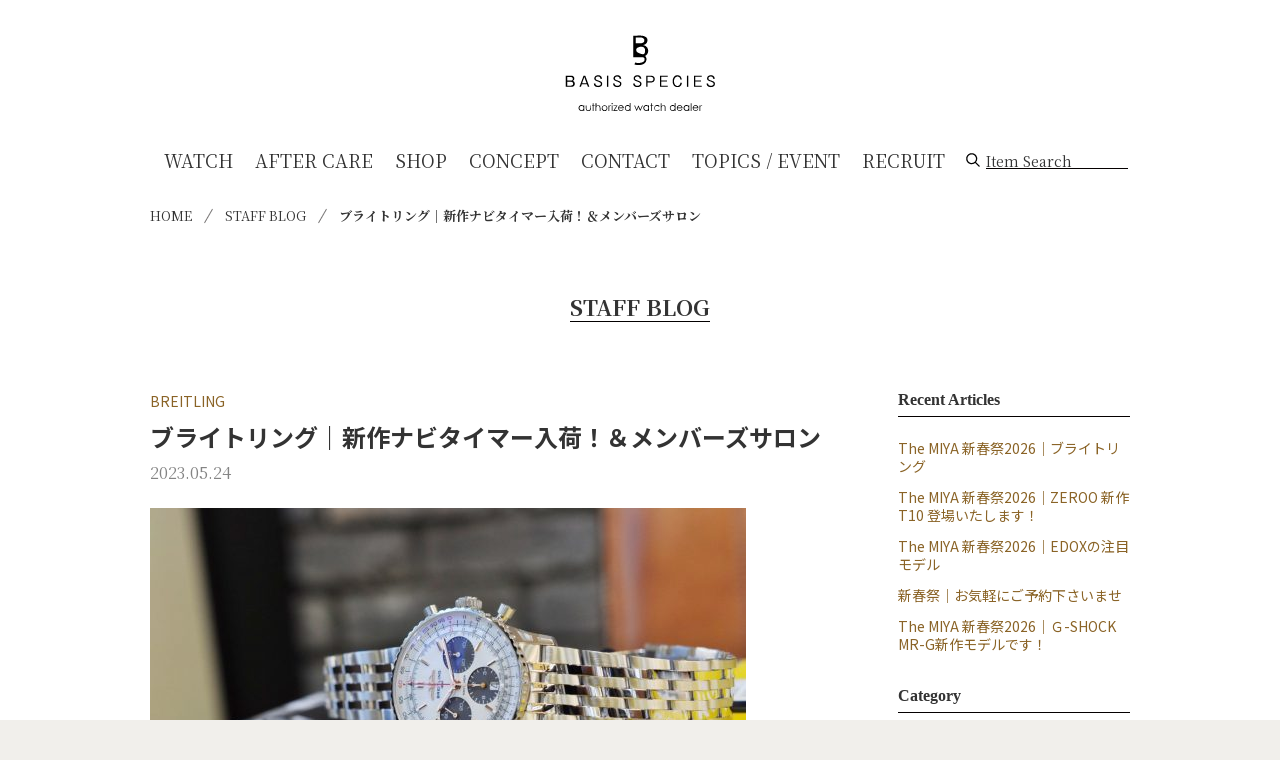

--- FILE ---
content_type: text/html; charset=UTF-8
request_url: https://www.basisspecies.jp/blog/staff-blog/2023/05/24/%E3%83%96%E3%83%A9%E3%82%A4%E3%83%88%E3%83%AA%E3%83%B3%E3%82%B0%EF%BD%9C%E6%96%B0%E4%BD%9C%E3%83%8A%E3%83%93%E3%82%BF%E3%82%A4%E3%83%9E%E3%83%BC%E5%85%A5%E8%8D%B7%EF%BC%81%EF%BC%86%E3%83%A1%E3%83%B3/
body_size: 72498
content:
<!DOCTYPE html>
<html lang="ja">
<head>
    <meta charset="utf-8" />
    <!--[if IE]><meta http-equiv="X-UA-Compatible" content="IE=Edge" /><![endif]-->
    <meta name="viewport" content="width=device-width, initial-scale=1.0, user-scalable=0" />
    <meta name="format-detection" content="telephone=no" />
    <title>ブライトリング｜新作ナビタイマー入荷！＆メンバーズサロン | STAFF BLOG | BASIS SPECIES authorized watch dealer（長野県長野市 IWC、ブライトリング、ゼニス他　機械式腕時計販売店）</title>
    <meta name="description" content="機械式腕時計の扱いから魅力まで丁寧にお伝えする、長野駅前の機械式腕時計正規販売店　ベイシススピーシーズ" />
    <meta name="keywords" content="" />
    <link rel="shortcut icon" href="/images/common/favicon.ico" />
    <link rel="apple-touch-icon" href="/images/common/apple-touch-icon.png" />

    <link rel='dns-prefetch' href='//ajax.googleapis.com' />
<link rel='stylesheet' id='fonts-css'  href='//fonts.googleapis.com/css?family=Tinos%3A400%2C700&#038;ver=4.9' type='text/css' media='all' />
<link rel='stylesheet' id='plugins-css-css'  href='//www.basisspecies.jp/lib/css/plugins.css?ver=4.9' type='text/css' media='all' />
<link rel='stylesheet' id='ja-fonts-css'  href='//fonts.googleapis.com/css?family=Noto+Sans+JP%3A400%2C700%7CNoto+Serif+JP%3A400%2C700&#038;display=swap&#038;subset=japanese&#038;ver=4.9' type='text/css' media='all' />
<link rel='stylesheet' id='common-css-css'  href='//www.basisspecies.jp/lib/css/common.css?ver=4.9' type='text/css' media='all' />
<script type='text/javascript' src='//ajax.googleapis.com/ajax/libs/jquery/3.2.1/jquery.min.js'></script>
<link rel="alternate" type="application/json+oembed" href="https://www.basisspecies.jp/blog/staff-blog/wp-json/oembed/1.0/embed?url=https%3A%2F%2Fwww.basisspecies.jp%2Fblog%2Fstaff-blog%2F2023%2F05%2F24%2F%25e3%2583%2596%25e3%2583%25a9%25e3%2582%25a4%25e3%2583%2588%25e3%2583%25aa%25e3%2583%25b3%25e3%2582%25b0%25ef%25bd%259c%25e6%2596%25b0%25e4%25bd%259c%25e3%2583%258a%25e3%2583%2593%25e3%2582%25bf%25e3%2582%25a4%25e3%2583%259e%25e3%2583%25bc%25e5%2585%25a5%25e8%258d%25b7%25ef%25bc%2581%25ef%25bc%2586%25e3%2583%25a1%25e3%2583%25b3%2F" />
<link rel="alternate" type="text/xml+oembed" href="https://www.basisspecies.jp/blog/staff-blog/wp-json/oembed/1.0/embed?url=https%3A%2F%2Fwww.basisspecies.jp%2Fblog%2Fstaff-blog%2F2023%2F05%2F24%2F%25e3%2583%2596%25e3%2583%25a9%25e3%2582%25a4%25e3%2583%2588%25e3%2583%25aa%25e3%2583%25b3%25e3%2582%25b0%25ef%25bd%259c%25e6%2596%25b0%25e4%25bd%259c%25e3%2583%258a%25e3%2583%2593%25e3%2582%25bf%25e3%2582%25a4%25e3%2583%259e%25e3%2583%25bc%25e5%2585%25a5%25e8%258d%25b7%25ef%25bc%2581%25ef%25bc%2586%25e3%2583%25a1%25e3%2583%25b3%2F&#038;format=xml" />

    <!-- Google Tag Manager -->
<script>(function(w,d,s,l,i){w[l]=w[l]||[];w[l].push({'gtm.start':
new Date().getTime(),event:'gtm.js'});var f=d.getElementsByTagName(s)[0],
j=d.createElement(s),dl=l!='dataLayer'?'&l='+l:'';j.async=true;j.src=
'https://www.googletagmanager.com/gtm.js?id='+i+dl;f.parentNode.insertBefore(j,f);
})(window,document,'script','dataLayer','GTM-WFQCNTM');</script>
<!-- End Google Tag Manager -->

<!-- Global site tag (gtag.js) - Google Ads: 406121346 -->
<script async src="https://www.googletagmanager.com/gtag/js?id=AW-406121346"></script>
<script>
  window.dataLayer = window.dataLayer || [];
  function gtag(){dataLayer.push(arguments);}
  gtag('js', new Date());

  gtag('config', 'AW-406121346');
</script>

<!-- Event snippet for 電話問い合わせ conversion page
In your html page, add the snippet and call gtag_report_conversion when someone clicks on the chosen link or button. -->
<script>
function gtag_report_conversion(url) {
  var callback = function () {
    if (typeof(url) != 'undefined') {
      window.location = url;
    }
  };
  gtag('event', 'conversion', {
      'send_to': 'AW-406121346/pbuXCNP_m_wBEILX08EB',
      'event_callback': callback
  });
  return false;
}
</script>

<!-- Google tag (gtag.js) -->
<script async src="https://www.googletagmanager.com/gtag/js?id=AW-11003158896"></script>
<script>
  window.dataLayer = window.dataLayer || [];
  function gtag(){dataLayer.push(arguments);}
  gtag('js', new Date()); gtag('config', 'AW-11003158896');
</script>
</head>
<body id="article" class="staff-blog">

<svg style="position: absolute; width: 0; height: 0; overflow: hidden;" version="1.1" xmlns="http://www.w3.org/2000/svg" xmlns:xlink="http://www.w3.org/1999/xlink">
<defs>
<symbol id="icon-calendar" viewBox="0 0 32 32">
<title>calendar</title>
<path d="M3.4 29.7h5.1v-5.1h-5.1v5.1zM9.7 29.7h5.7v-5.1h-5.7v5.1zM3.4 23.4h5.1v-5.7h-5.1v5.7zM9.7 23.4h5.7v-5.7h-5.7v5.7zM3.4 16.6h5.1v-5.1h-5.1v5.1zM16.6 29.7h5.7v-5.1h-5.7v5.1zM9.7 16.6h5.7v-5.1h-5.7v5.1zM23.4 29.7h5.1v-5.1h-5.1v5.1zM16.6 23.4h5.7v-5.7h-5.7v5.7zM10.3 8v-5.1c0-0.3-0.3-0.6-0.6-0.6h-1.1c-0.3 0-0.6 0.3-0.6 0.6v5.1c0 0.3 0.3 0.6 0.6 0.6h1.1c0.3 0 0.6-0.3 0.6-0.6zM23.4 23.4h5.1v-5.7h-5.1v5.7zM16.6 16.6h5.7v-5.1h-5.7v5.1zM23.4 16.6h5.1v-5.1h-5.1v5.1zM24 8v-5.1c0-0.3-0.3-0.6-0.6-0.6h-1.1c-0.3 0-0.6 0.3-0.6 0.6v5.1c0 0.3 0.3 0.6 0.6 0.6h1.1c0.3 0 0.6-0.3 0.6-0.6zM30.9 6.9v22.9c0 1.3-1 2.3-2.3 2.3h-25.2c-1.3 0-2.3-1-2.3-2.3v-22.9c0-1.3 1-2.3 2.3-2.3h2.3v-1.7c0-1.6 1.3-2.9 2.9-2.9h1.1c1.6 0 2.9 1.3 2.9 2.9v1.7h6.9v-1.7c0-1.6 1.3-2.9 2.9-2.9h1.1c1.6 0 2.9 1.3 2.9 2.9v1.7h2.3c1.1 0 2.2 1 2.2 2.3v0z"></path>
</symbol>
<symbol id="icon-clock" viewBox="0 0 32 32">
<title>clock</title>
<path d="M18.7 8.7v9.3c0 0.4-0.3 0.7-0.7 0.7h-6.7c-0.4 0-0.7-0.3-0.7-0.7v-1.3c0-0.4 0.3-0.7 0.7-0.7h4.7v-7.3c0-0.4 0.3-0.7 0.7-0.7h1.3c0.4 0 0.7 0.3 0.7 0.7zM27.3 16c0-6.3-5.1-11.3-11.3-11.3s-11.3 5-11.3 11.3 5 11.3 11.3 11.3 11.3-5 11.3-11.3zM32 16c0 8.8-7.2 16-16 16s-16-7.2-16-16 7.2-16 16-16 16 7.2 16 16z"></path>
</symbol>
<symbol id="icon-down" viewBox="0 0 32 32">
<title>down</title>
<path d="M30.1 7l1.6 1.6c0.2 0.2 0.3 0.5 0.3 0.7 0 0.3-0.1 0.5-0.3 0.7l-15 15c-0.2 0.2-0.5 0.3-0.7 0.3-0.3 0-0.5-0.1-0.7-0.3l-15-14.9c-0.2-0.2-0.3-0.5-0.3-0.8s0.1-0.5 0.3-0.7l1.6-1.6c0.2-0.2 0.5-0.3 0.7-0.3s0.6 0.1 0.8 0.3l12.6 12.6 12.6-12.6c0.2-0.2 0.5-0.3 0.7-0.3 0.3 0 0.6 0.1 0.8 0.3z"></path>
</symbol>
<symbol id="icon-facebook" viewBox="0 0 32 32">
<title>facebook</title>
<path d="M24.3 0.2v5.1h-3c-2.4 0-2.8 1.1-2.8 2.8v3.6h5.6l-0.7 5.7h-4.9v14.6h-5.9v-14.6h-4.9v-5.7h4.9v-4.2c0-4.9 3-7.5 7.3-7.5 2.1 0 3.9 0.2 4.4 0.2v0z"></path>
</symbol>
<symbol id="icon-facebook2" viewBox="0 0 32 32">
<title>facebook2</title>
<path d="M16 0c-8.8 0-16 7.2-16 16s7.2 16 16 16 16-7.2 16-16-7.2-16-16-16zM21 9.6h-1.8c-1.4 0-1.7 0.7-1.7 1.7v2.2h3.4l-0.5 3.4h-2.9v8.8h-3.5v-8.8h-3v-3.4h3v-2.5c0-2.9 1.8-4.5 4.4-4.5 1.2-0.1 2.3 0 2.6 0v3.1z"></path>
</symbol>
<symbol id="icon-logo" viewBox="0 0 62 32">
<title>logo</title>
<path d="M34.414 6.623c0-2.043-2.043-2.414-2.043-2.414v-0.062c0 0 1.733-0.186 1.733-2.043 0-1.547-1.981-1.857-3.033-1.857s-2.909 0.062-2.909 0.062v8.913h4.023c0.186 0.062 0.433 0.186 0.619 0.433 0.124 0.186 0.124 0.495 0.062 0.805s-0.309 0.619-0.681 0.805c-0.805 0.433-2.104 0.495-3.219 0.186l-0.248 0.805c0.557 0.186 1.176 0.248 1.733 0.248 0.805 0 1.547-0.186 2.104-0.495s0.928-0.805 1.052-1.362c0.124-0.619 0.124-1.114-0.186-1.547-0.062-0.124-0.186-0.248-0.309-0.371 0.557-0.309 1.3-0.99 1.3-2.104zM29.215 1.052h2.29c0 0 1.3 0.124 1.3 1.176s-1.176 1.176-1.176 1.176h-2.414v-2.352zM33.114 6.437c0 1.424-0.557 1.547-0.867 1.547s-0.619-0.062-1.3-0.309c-0.681-0.248-1.547-0.495-1.547-1.486 0-0.928 1.238-1.176 1.238-1.176s0.867-0.309 1.671 0c0.867 0.371 0.805 1.424 0.805 1.424z"></path>
<path d="M2.352 16.898c0.928 0 1.362 0.557 1.362 1.176 0 0.681-0.495 0.928-0.681 0.99 0.248 0.062 0.867 0.309 0.867 1.176 0 0.433-0.186 1.3-1.424 1.3h-2.29v-4.642h2.166zM0.805 17.393v1.547h1.424c0.743 0 0.867-0.433 0.867-0.743 0-0.186-0.062-0.743-0.867-0.743h-1.424zM0.805 19.373v1.671h1.486c0.619 0 0.928-0.309 0.928-0.805 0-0.309-0.186-0.805-0.99-0.805h-1.424z"></path>
<path d="M8.232 16.898l1.733 4.642h-0.619l-0.371-1.052h-2.166l-0.371 1.052h-0.619l1.733-4.642h0.681zM7.861 17.455l-0.928 2.6h1.857l-0.928-2.6z"></path>
<path d="M14.545 18.197c-0.062-0.681-0.371-0.928-0.99-0.928-0.124 0-0.99 0-0.99 0.743 0 0.495 0.309 0.619 1.238 0.928 0.928 0.371 1.486 0.557 1.486 1.362 0 0.619-0.433 1.362-1.671 1.362-0.867 0-1.795-0.371-1.795-1.547h0.619c0 0.681 0.433 0.99 1.176 0.99 0.681 0 1.114-0.371 1.114-0.805 0-0.495-0.371-0.619-1.114-0.928-1.052-0.371-1.609-0.557-1.609-1.362s0.681-1.3 1.609-1.3c0.743 0 1.486 0.309 1.609 1.424h-0.681z"></path>
<path d="M17.826 21.54h-0.557v-4.642h0.557v4.642z"></path>
<path d="M22.53 18.197c-0.062-0.681-0.371-0.928-0.99-0.928-0.124 0-0.99 0-0.99 0.743 0 0.495 0.309 0.619 1.238 0.928 0.928 0.371 1.486 0.557 1.486 1.362 0 0.619-0.433 1.362-1.671 1.362-0.867 0-1.795-0.371-1.795-1.547h0.619c0 0.681 0.433 0.99 1.176 0.99 0.681 0 1.114-0.371 1.114-0.805 0-0.495-0.371-0.619-1.114-0.928-1.052-0.371-1.609-0.557-1.609-1.362s0.681-1.3 1.609-1.3c0.743 0 1.485 0.309 1.609 1.424h-0.681z"></path>
<path d="M30.886 18.197c-0.062-0.681-0.371-0.928-0.99-0.928-0.124 0-0.99 0-0.99 0.743 0 0.495 0.309 0.619 1.238 0.928 0.928 0.371 1.486 0.557 1.486 1.362 0 0.619-0.433 1.362-1.671 1.362-0.867 0-1.795-0.371-1.795-1.547h0.619c0 0.681 0.433 0.99 1.176 0.99 0.681 0 1.114-0.371 1.114-0.805 0-0.495-0.371-0.619-1.114-0.928-1.052-0.371-1.609-0.557-1.609-1.362s0.681-1.3 1.609-1.3c0.743 0 1.485 0.309 1.609 1.424h-0.681z"></path>
<path d="M35.59 16.898c1.176 0 1.547 0.805 1.547 1.424 0 0.99-0.681 1.424-1.547 1.424h-1.486v1.795h-0.557v-4.642h2.043zM34.104 17.393v1.857h1.486c0.371 0 0.99-0.124 0.99-0.928 0-0.619-0.495-0.928-0.99-0.928h-1.486z"></path>
<path d="M42.522 16.898v0.495h-2.662v1.486h2.352v0.495h-2.352v1.671h2.723v0.495h-3.28v-4.642h3.219z"></path>
<path d="M47.783 18.507c-0.062-0.99-0.743-1.238-1.238-1.238-0.99 0-1.424 0.99-1.424 1.981 0 1.3 0.681 1.919 1.424 1.919 0.309 0 1.114-0.124 1.238-1.3h0.619c-0.062 0.371-0.248 1.795-1.795 1.795-1.424 0-2.043-1.176-2.043-2.414s0.619-2.538 1.981-2.538c0.186 0 1.609 0 1.795 1.733h-0.557z"></path>
<path d="M51.064 21.54h-0.557v-4.642h0.557v4.642z"></path>
<path d="M56.634 16.898v0.495h-2.661v1.486h2.352v0.495h-2.352v1.671h2.723v0.495h-3.28v-4.642h3.219z"></path>
<path d="M61.4 18.197c-0.062-0.681-0.371-0.928-0.99-0.928-0.124 0-0.99 0-0.99 0.743 0 0.495 0.309 0.619 1.238 0.928 0.928 0.371 1.486 0.557 1.486 1.362 0 0.619-0.433 1.362-1.671 1.362-0.867 0-1.795-0.371-1.795-1.547h0.619c0 0.681 0.433 0.99 1.176 0.99 0.681 0 1.114-0.371 1.114-0.805 0-0.495-0.371-0.619-1.114-0.928-1.052-0.371-1.609-0.557-1.609-1.362s0.681-1.3 1.609-1.3c0.743 0 1.486 0.309 1.609 1.424h-0.681z"></path>
<path d="M7.861 29.277v2.29h-0.309v-0.371c-0.124 0.124-0.248 0.248-0.433 0.309-0.124 0.062-0.309 0.062-0.495 0.062-0.309 0-0.619-0.124-0.805-0.371-0.248-0.248-0.371-0.495-0.371-0.867 0-0.309 0.124-0.619 0.371-0.867s0.495-0.371 0.805-0.371c0.186 0 0.371 0.062 0.495 0.124s0.309 0.186 0.371 0.371v-0.433h0.371zM6.685 29.462c-0.186 0-0.309 0.062-0.433 0.124s-0.248 0.186-0.309 0.309c-0.062 0.124-0.124 0.309-0.124 0.433 0 0.186 0.062 0.309 0.124 0.433s0.186 0.248 0.309 0.371c0.124 0.062 0.309 0.124 0.433 0.124 0.186 0 0.309-0.062 0.433-0.124s0.248-0.186 0.309-0.309c0.062-0.124 0.124-0.309 0.124-0.495 0-0.248-0.062-0.495-0.248-0.681-0.186-0.062-0.371-0.186-0.619-0.186z"></path>
<path d="M8.48 29.277h0.309v1.052c0 0.248 0 0.433 0.062 0.557s0.124 0.248 0.248 0.309c0.124 0.062 0.248 0.124 0.433 0.124s0.309-0.062 0.433-0.124c0.124-0.062 0.186-0.186 0.248-0.309 0-0.062 0.062-0.248 0.062-0.557v-1.052h0.309v1.114c0 0.309-0.062 0.557-0.124 0.743s-0.186 0.309-0.309 0.371c-0.248 0.062-0.433 0.062-0.681 0.062s-0.433-0.062-0.557-0.124c-0.124-0.062-0.248-0.186-0.309-0.371s-0.124-0.371-0.124-0.743v-1.052z"></path>
<path d="M11.389 28.41h0.309v0.867h0.495v0.248h-0.495v2.043h-0.309v-2.043h-0.371v-0.248h0.371v-0.867z"></path>
<path d="M12.565 28.348h0.309v1.3c0.124-0.186 0.248-0.248 0.371-0.371 0.124-0.062 0.309-0.124 0.433-0.124 0.186 0 0.309 0.062 0.433 0.124s0.248 0.186 0.309 0.371c0.062 0.124 0.124 0.371 0.124 0.681v1.238h-0.309v-1.114c0-0.248 0-0.433-0.062-0.557s-0.124-0.248-0.186-0.371c-0.124-0.062-0.248-0.124-0.371-0.124-0.186 0-0.309 0.062-0.495 0.186-0.124 0.124-0.248 0.248-0.248 0.433 0 0.124-0.062 0.309-0.062 0.619v0.928h-0.309v-3.219z"></path>
<path d="M16.279 29.215c0.371 0 0.619 0.124 0.867 0.371 0.186 0.248 0.309 0.495 0.309 0.805s-0.124 0.619-0.309 0.867c-0.248 0.248-0.495 0.371-0.867 0.371s-0.619-0.124-0.867-0.371c-0.248-0.248-0.309-0.495-0.309-0.867 0-0.309 0.124-0.619 0.309-0.805 0.248-0.248 0.495-0.371 0.867-0.371zM16.279 29.462c-0.248 0-0.433 0.062-0.619 0.248s-0.248 0.371-0.248 0.681c0 0.186 0.062 0.309 0.124 0.433s0.186 0.248 0.309 0.309c0.124 0.062 0.309 0.124 0.433 0.124 0.186 0 0.309-0.062 0.433-0.124s0.248-0.186 0.309-0.309c0.062-0.124 0.124-0.309 0.124-0.433 0-0.248-0.062-0.495-0.248-0.681-0.186-0.124-0.371-0.248-0.619-0.248z"></path>
<path d="M17.888 29.277h0.309v0.309c0.062-0.124 0.186-0.248 0.309-0.309s0.186-0.124 0.309-0.124c0.062 0 0.186 0 0.248 0.062l-0.186 0.248c-0.062 0-0.124-0.062-0.124-0.062-0.124 0-0.186 0.062-0.309 0.124-0.062 0.062-0.186 0.186-0.186 0.371-0.062 0.124-0.062 0.371-0.062 0.805v0.867h-0.309v-2.29z"></path>
<path d="M19.435 28.286c0.062 0 0.124 0 0.186 0.062s0.062 0.124 0.062 0.186c0 0.062 0 0.124-0.062 0.186s-0.124 0.062-0.186 0.062c-0.062 0-0.124 0-0.186-0.062s-0.062-0.124-0.062-0.186c0-0.062 0-0.124 0.062-0.186 0.062 0 0.062-0.062 0.186-0.062zM19.25 29.277h0.309v2.29h-0.309v-2.29z"></path>
<path d="M19.992 29.277h1.671l-1.3 2.043h1.238v0.248h-1.733l1.3-2.043h-1.176v-0.248z"></path>
<path d="M23.892 30.762l0.248 0.124c-0.062 0.186-0.186 0.309-0.309 0.371-0.124 0.124-0.248 0.186-0.371 0.248-0.062 0.062-0.248 0.062-0.371 0.062-0.371 0-0.681-0.124-0.867-0.371s-0.309-0.495-0.309-0.805c0-0.309 0.062-0.557 0.248-0.805 0.248-0.309 0.557-0.433 0.928-0.433s0.681 0.124 0.928 0.433c0.186 0.186 0.248 0.495 0.248 0.805h-2.043c0 0.248 0.062 0.495 0.248 0.681s0.371 0.248 0.619 0.248c0.124 0 0.248 0 0.309-0.062 0.124-0.062 0.186-0.062 0.309-0.186 0.062-0.062 0.124-0.124 0.186-0.309zM23.892 30.143c-0.062-0.124-0.124-0.309-0.186-0.371-0.062-0.124-0.186-0.186-0.309-0.248s-0.248-0.062-0.371-0.062-0.433 0.062-0.557 0.186c-0.124 0.124-0.186 0.248-0.248 0.495h1.671z"></path>
<path d="M27.048 28.348v3.219h-0.309v-0.371c-0.124 0.124-0.248 0.248-0.433 0.309-0.124 0.062-0.248 0.062-0.433 0.062-0.309 0-0.619-0.124-0.805-0.371-0.248-0.248-0.371-0.495-0.371-0.867 0-0.309 0.124-0.619 0.371-0.867s0.495-0.371 0.805-0.371c0.186 0 0.371 0.062 0.495 0.124s0.309 0.186 0.371 0.371v-1.3h0.309zM25.872 29.462c-0.186 0-0.309 0.062-0.433 0.124s-0.248 0.186-0.309 0.309c-0.062 0.124-0.124 0.309-0.124 0.433 0 0.186 0.062 0.309 0.124 0.433s0.186 0.248 0.309 0.371c0.124 0.062 0.309 0.124 0.433 0.124 0.186 0 0.309-0.062 0.433-0.124s0.248-0.186 0.309-0.309c0.062-0.124 0.124-0.309 0.124-0.495 0-0.248-0.062-0.495-0.248-0.681-0.124-0.062-0.371-0.186-0.619-0.186z"></path>
<path d="M28.596 29.277h0.309l0.681 1.671 0.743-1.671h0.062l0.743 1.671 0.743-1.671h0.309l-1.052 2.29h-0.062l-0.743-1.609-0.681 1.609h-0.062l-0.99-2.29z"></path>
<path d="M34.785 29.277v2.29h-0.309v-0.371c-0.124 0.124-0.248 0.248-0.433 0.309-0.124 0.062-0.309 0.062-0.495 0.062-0.309 0-0.619-0.124-0.805-0.371-0.248-0.248-0.371-0.495-0.371-0.867 0-0.309 0.124-0.619 0.371-0.867s0.495-0.371 0.805-0.371c0.186 0 0.371 0.062 0.495 0.124s0.309 0.186 0.371 0.371v-0.433h0.371zM33.609 29.462c-0.186 0-0.309 0.062-0.433 0.124s-0.248 0.186-0.309 0.309c-0.062 0.124-0.124 0.309-0.124 0.433 0 0.186 0.062 0.309 0.124 0.433s0.186 0.248 0.309 0.371c0.124 0.062 0.309 0.124 0.433 0.124 0.186 0 0.309-0.062 0.433-0.124s0.248-0.186 0.309-0.309c0.062-0.124 0.124-0.309 0.124-0.495 0-0.248-0.062-0.495-0.248-0.681-0.186-0.062-0.371-0.186-0.619-0.186z"></path>
<path d="M35.652 28.41h0.309v0.867h0.495v0.248h-0.495v2.043h-0.309v-2.043h-0.371v-0.248h0.371v-0.867z"></path>
<path d="M39.118 29.71l-0.248 0.124c-0.186-0.248-0.495-0.371-0.805-0.371s-0.495 0.062-0.681 0.248c-0.186 0.186-0.248 0.371-0.248 0.681 0 0.186 0.062 0.309 0.124 0.495 0.062 0.124 0.186 0.248 0.371 0.309 0.124 0.062 0.309 0.124 0.495 0.124 0.309 0 0.619-0.124 0.805-0.371l0.248 0.124c-0.124 0.186-0.248 0.309-0.433 0.371s-0.371 0.124-0.619 0.124c-0.371 0-0.681-0.124-0.867-0.371-0.248-0.248-0.371-0.495-0.371-0.867 0-0.248 0.062-0.433 0.186-0.619s0.248-0.309 0.433-0.433c0.186-0.124 0.433-0.186 0.681-0.186 0.124 0 0.309 0 0.433 0.062s0.248 0.124 0.371 0.186c-0.062 0.186 0.062 0.248 0.124 0.371z"></path>
<path d="M39.675 28.348h0.309v1.3c0.124-0.186 0.248-0.248 0.371-0.371 0.124-0.062 0.309-0.124 0.433-0.124 0.186 0 0.309 0.062 0.433 0.124s0.248 0.186 0.309 0.371c0.062 0.124 0.062 0.371 0.062 0.681v1.238h-0.309v-1.114c0-0.248 0-0.433 0-0.557-0.062-0.124-0.124-0.248-0.186-0.371-0.124-0.062-0.248-0.124-0.371-0.124-0.186 0-0.309 0.062-0.495 0.186-0.124 0.124-0.248 0.248-0.248 0.433-0.062 0.124-0.062 0.309-0.062 0.619v0.928h-0.309v-3.219z"></path>
<path d="M45.741 28.348v3.219h-0.309v-0.371c-0.124 0.124-0.248 0.248-0.433 0.309-0.124 0.062-0.248 0.062-0.433 0.062-0.309 0-0.619-0.124-0.805-0.371-0.248-0.248-0.371-0.495-0.371-0.867 0-0.309 0.124-0.619 0.371-0.867s0.495-0.371 0.805-0.371c0.186 0 0.371 0.062 0.495 0.124s0.309 0.186 0.371 0.371v-1.3h0.309zM44.565 29.462c-0.186 0-0.309 0.062-0.433 0.124s-0.248 0.186-0.309 0.309c-0.062 0.124-0.124 0.309-0.124 0.433 0 0.186 0.062 0.309 0.124 0.433s0.186 0.248 0.309 0.371c0.124 0.062 0.309 0.124 0.433 0.124 0.186 0 0.309-0.062 0.433-0.124s0.248-0.186 0.309-0.309c0.062-0.124 0.124-0.309 0.124-0.495 0-0.248-0.062-0.495-0.248-0.681-0.124-0.062-0.371-0.186-0.619-0.186z"></path>
<path d="M48.34 30.762l0.248 0.124c-0.062 0.186-0.186 0.309-0.309 0.371-0.124 0.124-0.248 0.186-0.371 0.248s-0.248 0.062-0.433 0.062c-0.371 0-0.681-0.124-0.867-0.371s-0.309-0.495-0.309-0.805c0-0.309 0.062-0.557 0.248-0.805 0.248-0.309 0.557-0.433 0.928-0.433s0.681 0.124 0.928 0.433c0.186 0.186 0.248 0.495 0.248 0.805h-2.043c0 0.248 0.062 0.495 0.248 0.681s0.371 0.248 0.619 0.248c0.124 0 0.248 0 0.309-0.062 0.124-0.062 0.186-0.062 0.309-0.186 0.062-0.062 0.124-0.124 0.248-0.309zM48.34 30.143c-0.062-0.124-0.124-0.309-0.186-0.371-0.062-0.124-0.186-0.186-0.309-0.248s-0.248-0.062-0.371-0.062-0.433 0.062-0.557 0.186c-0.124 0.124-0.186 0.248-0.248 0.495h1.671z"></path>
<path d="M51.497 29.277v2.29h-0.309v-0.371c-0.124 0.124-0.248 0.248-0.433 0.309-0.124 0.062-0.309 0.062-0.495 0.062-0.309 0-0.619-0.124-0.805-0.371-0.248-0.248-0.371-0.495-0.371-0.867 0-0.309 0.124-0.619 0.371-0.867s0.495-0.371 0.805-0.371c0.186 0 0.371 0.062 0.495 0.124s0.309 0.186 0.371 0.371v-0.433h0.371zM50.321 29.462c-0.186 0-0.309 0.062-0.433 0.124s-0.248 0.186-0.309 0.309c-0.062 0.124-0.124 0.309-0.124 0.433 0 0.186 0.062 0.309 0.124 0.433s0.186 0.248 0.309 0.371c0.124 0.062 0.309 0.124 0.433 0.124 0.186 0 0.309-0.062 0.433-0.124s0.248-0.186 0.309-0.309c0.062-0.124 0.124-0.309 0.124-0.495 0-0.248-0.062-0.495-0.248-0.681-0.186-0.062-0.371-0.186-0.619-0.186z"></path>
<path d="M52.116 28.348h0.309v3.219h-0.309v-3.219z"></path>
<path d="M54.901 30.762l0.248 0.124c-0.062 0.186-0.186 0.309-0.309 0.371-0.124 0.124-0.248 0.186-0.371 0.248-0.062 0.062-0.248 0.062-0.371 0.062-0.371 0-0.681-0.124-0.867-0.371s-0.309-0.495-0.309-0.805c0-0.309 0.062-0.557 0.248-0.805 0.248-0.309 0.557-0.433 0.928-0.433s0.681 0.124 0.928 0.433c0.186 0.186 0.248 0.495 0.248 0.805h-2.043c0 0.248 0.062 0.495 0.248 0.681s0.371 0.248 0.619 0.248c0.124 0 0.248 0 0.309-0.062 0.124-0.062 0.186-0.062 0.309-0.186 0.062-0.062 0.124-0.124 0.186-0.309zM54.901 30.143c-0.062-0.124-0.124-0.309-0.186-0.371-0.062-0.124-0.186-0.186-0.309-0.248s-0.248-0.062-0.371-0.062-0.433 0.062-0.557 0.186c-0.124 0.124-0.186 0.248-0.248 0.495h1.671z"></path>
<path d="M55.706 29.277h0.309v0.309c0.062-0.124 0.186-0.248 0.309-0.309s0.186-0.124 0.309-0.124c0.062 0 0.186 0 0.248 0.062l-0.124 0.248c-0.062 0-0.124-0.062-0.186-0.062-0.124 0-0.186 0.062-0.309 0.124-0.062 0.062-0.186 0.186-0.186 0.371-0.062 0.124-0.062 0.371-0.062 0.805v0.867h-0.309v-2.29z"></path>
</symbol>
<symbol id="icon-mail" viewBox="0 0 32 32">
<title>mail</title>
<path d="M31.9 11.6v14.1c0 1.6-1.3 2.8-2.8 2.8h-26.2c-1.6 0-2.8-1.3-2.8-2.8v-14.1c0.5 0.6 1.1 1.1 1.8 1.5 2.9 2 5.9 4 8.8 6.1 1.5 1.1 3.3 2.5 5.3 2.5v0c1.9 0 3.8-1.3 5.3-2.5 2.9-2.1 5.9-4.1 8.8-6.1 0.7-0.4 1.3-1 1.8-1.5v0zM31.9 6.3c0 2-1.5 3.8-3 4.9-2.8 1.9-5.6 3.8-8.3 5.8-1.2 0.8-3.1 2.4-4.5 2.4v0c-1.4 0-3.4-1.6-4.5-2.4-2.8-1.9-5.5-3.9-8.3-5.8-1.3-0.9-3.1-2.9-3.1-4.5-0.1-1.7 0.8-3.2 2.7-3.2h26.1c1.6 0 2.9 1.3 2.9 2.8v0z"></path>
</symbol>
<symbol id="icon-map-maker" viewBox="0 0 32 32">
<title>map-maker</title>
<path d="M21.3 10.7c0-2.9-2.4-5.3-5.3-5.3s-5.3 2.4-5.3 5.3 2.4 5.3 5.3 5.3 5.3-2.4 5.3-5.3zM26.7 10.7c0 1.3-0.1 2.6-0.7 3.7l-7.6 16.1c-0.4 0.9-1.4 1.5-2.4 1.5s-2-0.6-2.4-1.5l-7.6-16.1c-0.5-1.1-0.7-2.5-0.7-3.7 0-5.9 4.8-10.7 10.7-10.7s10.7 4.8 10.7 10.7z"></path>
</symbol>
<symbol id="icon-next" viewBox="0 0 32 32">
<title>next</title>
<path d="M7 1.9l1.6-1.6c0.2-0.2 0.5-0.3 0.7-0.3 0.3 0 0.5 0.1 0.7 0.3l15 15c0.2 0.2 0.3 0.5 0.3 0.7 0 0.3-0.1 0.5-0.3 0.7l-14.9 15c-0.2 0.2-0.5 0.3-0.8 0.3s-0.5-0.1-0.7-0.3l-1.6-1.6c-0.2-0.2-0.3-0.5-0.3-0.7s0.1-0.5 0.3-0.7l12.6-12.7-12.6-12.6c-0.2-0.2-0.3-0.5-0.3-0.7 0-0.3 0.1-0.6 0.3-0.8z"></path>
</symbol>
<symbol id="icon-phone" viewBox="0 0 32 32">
<title>phone</title>
<path d="M32 25.3c0 0.8-0.4 2.4-0.7 3.2-0.5 1.1-1.7 1.8-2.8 2.4-1.3 0.7-2.7 1.2-4.2 1.2-2.1 0-4-0.9-6-1.6-1.4-0.5-2.7-1.1-4-1.9-3.9-2.4-8.5-7-10.9-10.9-0.8-1.3-1.4-2.6-1.9-4-0.6-2-1.5-3.9-1.5-6 0-1.5 0.4-2.9 1.2-4.2 0.6-1 1.3-2.3 2.4-2.8 0.7-0.3 2.3-0.7 3.1-0.7 0.2 0 0.3 0 0.5 0.1 0.5 0.2 1 1.3 1.2 1.7 0.7 1.3 1.4 2.6 2.2 3.9 0.4 0.6 1 1.3 1 2 0 1.4-4.1 3.4-4.1 4.6 0 0.6 0.6 1.4 0.9 2 2.3 4.1 5.2 7 9.3 9.3 0.5 0.3 1.3 0.9 2 0.9 1.2 0 3.2-4.1 4.6-4.1 0.7 0 1.4 0.7 2 1 1.3 0.7 2.6 1.5 3.9 2.2 0.5 0.2 1.6 0.7 1.7 1.2 0.1 0.2 0.1 0.3 0.1 0.5v0z"></path>
</symbol>
<symbol id="icon-pinterest" viewBox="0 0 32 32">
<title>pinterest</title>
<path d="M16 2c-7.7 0-14 6.3-14 14 0 5.9 3.7 11 8.9 13-0.1-1.1-0.2-2.8 0-4 0.3-1.1 1.6-7 1.6-7s-0.4-0.8-0.4-2.1c0-1.9 1.1-3.4 2.5-3.4 1.2 0 1.8 0.9 1.8 2 0 1.2-0.8 3-1.2 4.7-0.3 1.4 0.7 2.5 2.1 2.5 2.5 0 4.4-2.6 4.4-6.4 0-3.4-2.4-5.7-5.8-5.7-4 0-6.3 3-6.3 6.1 0 1.2 0.5 2.5 1 3.2 0.1 0.1 0.1 0.3 0.1 0.4-0.1 0.4-0.3 1.4-0.4 1.6-0.1 0.3-0.2 0.3-0.5 0.2-1.7-0.8-2.8-3.4-2.8-5.4 0-4.4 3.2-8.5 9.3-8.5 4.9 0 8.6 3.5 8.6 8.1 0 4.8-3 8.7-7.3 8.7-1.4 0-2.8-0.7-3.2-1.6 0 0-0.7 2.7-0.9 3.3-0.3 1.2-1.2 2.7-1.7 3.7 1.3 0.4 2.7 0.6 4.1 0.6 7.7 0 14-6.3 14-14 0.1-7.7-6.2-14-13.9-14z"></path>
</symbol>
<symbol id="icon-prev" viewBox="0 0 32 32">
<title>prev</title>
<path d="M25.3 2.7c0 0.3-0.1 0.5-0.3 0.7l-12.6 12.6 12.6 12.6c0.2 0.2 0.3 0.5 0.3 0.7s-0.1 0.5-0.3 0.7l-1.6 1.6c-0.2 0.2-0.5 0.3-0.7 0.3-0.3 0-0.5-0.1-0.7-0.3l-15-14.9c-0.2-0.2-0.3-0.5-0.3-0.7 0-0.3 0.1-0.5 0.3-0.7l14.9-15c0.2-0.2 0.5-0.3 0.8-0.3s0.5 0.1 0.7 0.3l1.6 1.6c0.2 0.2 0.3 0.5 0.3 0.8z"></path>
</symbol>
<symbol id="icon-search" viewBox="0 0 32 32">
<title>search</title>
<path d="M31.4 29.3l-8.4-8.4c1.8-2.2 2.7-5 2.7-7.9 0-3.4-1.3-6.6-3.7-9s-5.6-3.7-9-3.7-6.6 1.3-9 3.7c-2.4 2.4-3.7 5.6-3.7 9s1.3 6.6 3.7 9c2.4 2.4 5.6 3.7 9 3.7 2.9 0 5.6-1 7.9-2.7l8.4 8.4c0.2 0.2 0.5 0.3 0.7 0.3s0.5-0.1 0.7-0.3l0.7-0.7c0.4-0.4 0.4-1 0-1.4zM13 3.2c2.6 0 5.1 1 6.9 2.9 1.9 1.9 2.9 4.3 2.9 6.9s-1 5.1-2.9 6.9c-1.9 1.9-4.3 2.9-6.9 2.9s-5.1-1-6.9-2.9c-1.9-1.9-2.9-4.3-2.9-6.9s1-5.1 2.9-6.9c1.8-1.9 4.3-2.9 6.9-2.9z"></path>
</symbol>
<symbol id="icon-twitter" viewBox="0 0 32 32">
<title>twitter</title>
<path d="M28.6 8.4c-0.9 0.4-1.9 0.7-2.9 0.8 1-0.6 1.8-1.6 2.2-2.8-1 0.6-2.1 1-3.2 1.2-0.9-1-2.2-1.6-3.7-1.6-2.8 0-5 2.3-5 5 0 0.4 0 0.8 0.1 1.1-4.2-0.1-7.9-2.1-10.4-5.1-0.4 0.7-0.7 1.6-0.7 2.5 0 1.7 0.9 3.3 2.2 4.2-0.8 0-1.6-0.3-2.3-0.6 0 0 0 0 0 0.1 0 2.4 1.7 4.5 4 4.9-0.4 0.1-0.9 0.2-1.3 0.2-0.3 0-0.6 0-0.9-0.1 0.6 2 2.5 3.5 4.7 3.5-1.7 1.4-3.9 2.2-6.3 2.2-0.4 0-0.8 0-1.2-0.1 2.2 1.4 4.9 2.3 7.7 2.3 9.3 0 14.3-7.7 14.3-14.3 0-0.2 0-0.4 0-0.7 1.1-0.8 2-1.7 2.7-2.7z"></path>
</symbol>
<symbol id="icon-up" viewBox="0 0 32 32">
<title>up</title>
<path d="M1.9 25l-1.6-1.6c-0.2-0.2-0.3-0.5-0.3-0.7 0-0.3 0.1-0.5 0.3-0.7l15-15c0.2-0.2 0.5-0.3 0.7-0.3 0.3 0 0.5 0.1 0.7 0.3l14.9 14.9c0.2 0.2 0.3 0.5 0.3 0.7 0 0.3-0.1 0.5-0.3 0.7l-1.5 1.7c-0.2 0.2-0.5 0.3-0.7 0.3s-0.5-0.1-0.7-0.3l-12.7-12.6-12.6 12.6c-0.2 0.2-0.5 0.3-0.7 0.3-0.3 0-0.6-0.1-0.8-0.3z"></path>
</symbol>
<symbol id="icon-instagram" viewBox="0 0 32 32">
<title>instagram</title>
<path d="M16 2.881c4.275 0 4.781 0.019 6.462 0.094 1.563 0.069 2.406 0.331 2.969 0.55 0.744 0.288 1.281 0.638 1.837 1.194 0.563 0.563 0.906 1.094 1.2 1.838 0.219 0.563 0.481 1.412 0.55 2.969 0.075 1.688 0.094 2.194 0.094 6.463s-0.019 4.781-0.094 6.463c-0.069 1.563-0.331 2.406-0.55 2.969-0.288 0.744-0.637 1.281-1.194 1.837-0.563 0.563-1.094 0.906-1.837 1.2-0.563 0.219-1.413 0.481-2.969 0.55-1.688 0.075-2.194 0.094-6.463 0.094s-4.781-0.019-6.463-0.094c-1.563-0.069-2.406-0.331-2.969-0.55-0.744-0.288-1.281-0.637-1.838-1.194-0.563-0.563-0.906-1.094-1.2-1.837-0.219-0.563-0.481-1.413-0.55-2.969-0.075-1.688-0.094-2.194-0.094-6.463s0.019-4.781 0.094-6.463c0.069-1.563 0.331-2.406 0.55-2.969 0.288-0.744 0.638-1.281 1.194-1.838 0.563-0.563 1.094-0.906 1.838-1.2 0.563-0.219 1.412-0.481 2.969-0.55 1.681-0.075 2.188-0.094 6.463-0.094zM16 0c-4.344 0-4.887 0.019-6.594 0.094-1.7 0.075-2.869 0.35-3.881 0.744-1.056 0.412-1.95 0.956-2.837 1.85-0.894 0.888-1.438 1.781-1.85 2.831-0.394 1.019-0.669 2.181-0.744 3.881-0.075 1.713-0.094 2.256-0.094 6.6s0.019 4.887 0.094 6.594c0.075 1.7 0.35 2.869 0.744 3.881 0.413 1.056 0.956 1.95 1.85 2.837 0.887 0.887 1.781 1.438 2.831 1.844 1.019 0.394 2.181 0.669 3.881 0.744 1.706 0.075 2.25 0.094 6.594 0.094s4.888-0.019 6.594-0.094c1.7-0.075 2.869-0.35 3.881-0.744 1.050-0.406 1.944-0.956 2.831-1.844s1.438-1.781 1.844-2.831c0.394-1.019 0.669-2.181 0.744-3.881 0.075-1.706 0.094-2.25 0.094-6.594s-0.019-4.887-0.094-6.594c-0.075-1.7-0.35-2.869-0.744-3.881-0.394-1.063-0.938-1.956-1.831-2.844-0.887-0.887-1.781-1.438-2.831-1.844-1.019-0.394-2.181-0.669-3.881-0.744-1.712-0.081-2.256-0.1-6.6-0.1v0z"></path>
<path d="M16 7.781c-4.537 0-8.219 3.681-8.219 8.219s3.681 8.219 8.219 8.219 8.219-3.681 8.219-8.219c0-4.537-3.681-8.219-8.219-8.219zM16 21.331c-2.944 0-5.331-2.387-5.331-5.331s2.387-5.331 5.331-5.331c2.944 0 5.331 2.387 5.331 5.331s-2.387 5.331-5.331 5.331z"></path>
<path d="M26.462 7.456c0 1.060-0.859 1.919-1.919 1.919s-1.919-0.859-1.919-1.919c0-1.060 0.859-1.919 1.919-1.919s1.919 0.859 1.919 1.919z"></path>
</symbol>
</defs>
</svg>

<header role="banner" id="site-header">
<div class="container">
<h1 id="header-logo"><a href="/"><svg class="icon" area-label="BASIS SPECIES ロゴ"><use xlink:href="#icon-logo"/></svg></a></h1>
<nav id="site-nav">
<ul>
<li class="home"><a href="/"><span>HOME</span><span>ホーム</span></a></li>
<li class="watch"><a href="/watch"><span>WATCH</span><span>ウォッチ</span></a></li>
<li class="after-care"><a href="/aftercare"><span>AFTER CARE</span><span>アフターケア</span></a></li>
<li class="shop"><a href="/shop"><span>SHOP</span><span>ショップ</span></a></li>
<li class="concept"><a href="/concept"><span>CONCEPT</span><span>コンセプト</span></a></li>
<li class="contact"><a href="/contact"><span>CONTACT</span><span>お問い合わせ</span></a></li>
<li class="topics"><a href="/topics"><span>TOPICS / EVENT</span><span>トピックス・イベント</span></a></li>
<li class="contact"><a href="/topics/710"><span>RECRUIT</span><span>採用情報</span></a></li>
<li class="news"><a href="/news"><span>NEWS</span><span>ニュース</span></a></li>
<li class="owners"><a href="/owners"><span>OWNERS</span><span>オーナー</span></a></li>
<li class="staff-blog"><a href="/blog/staff-blog/"><span>STAFF BLOG</span><span>スタッフブログ</span></a></li>	
<li class="manager-blog"><a href="/blog/manager-blog/"><span>取締役BLOG</span><span>取締役ブログ</span></a></li>	
<li class="appointment"><a href="/appointment"><span>APPOINTMENT</span><span>来店ご予約</span></a></li></ul>
</nav>
<div id="site-search">
<form action="/search" method="GET">
<button type="submit" id="search-btn"><svg class="icon"><use xlink:href="#icon-search"/></svg></button>
<div id="search-space"><input type="text" id="search-field" maxlength="60" size="30" name="query" value="" placeholder="商品検索"/><span>Item Search</span></div>
</form>
</div>
<div id="header-recruit__bnr"><a href="/topics/710" class="fSerif"><span class="t-big">RECRUIT</span><span class="t-small">採用情報</span></a></div>
</div>
</header><!-- site-header -->

<main id="main">
<article id="blog-contents">


    <div class="breadcrumb"><div class="container"><ol class="breadcrumb-list"><li><a href="/">HOME</a></li><li><a href="/blog/staff-blog/">STAFF BLOG</a></li><li><b>ブライトリング｜新作ナビタイマー入荷！＆メンバーズサロン</b></li></ol></div></div>
    <div id="content" class="container">

        <div id="blog-list" class="article-detail">

            <div id="blog-heading">
<div class="container"><h1 class="blog-heading-title"><span>STAFF BLOG</span></h1></div>
</div><!-- content-heading -->

            <div id="content-main">
                

 <div class="blog-article article-detail">

    <div class="article-header">
    	<p class="cat"><a href="/blog/staff-blog/category/breitling/">BREITLING</a></p>
        <h2 class="article-title"><!-- <a href="https://www.basisspecies.jp/blog/staff-blog/2023/05/24/%e3%83%96%e3%83%a9%e3%82%a4%e3%83%88%e3%83%aa%e3%83%b3%e3%82%b0%ef%bd%9c%e6%96%b0%e4%bd%9c%e3%83%8a%e3%83%93%e3%82%bf%e3%82%a4%e3%83%9e%e3%83%bc%e5%85%a5%e8%8d%b7%ef%bc%81%ef%bc%86%e3%83%a1%e3%83%b3/"> -->ブライトリング｜新作ナビタイマー入荷！＆メンバーズサロン<!-- </a> --></h2>
        <time class="article-updated">2023.05.24</time>
        
                            </div>

    <div class="article-content">
    <p><a href="https://www.basisspecies.jp/blog/staff-blog/wp-content/uploads/sites/2/2023/05/DSC_0793.jpg" rel="attachment wp-att-29376"><img class="alignnone size-thumbnail wp-image-29376" src="https://www.basisspecies.jp/blog/staff-blog/wp-content/uploads/sites/2/2023/05/DSC_0793-596x396.jpg" alt="" width="596" height="396" srcset="https://www.basisspecies.jp/blog/staff-blog/wp-content/uploads/sites/2/2023/05/DSC_0793-596x396.jpg 596w, https://www.basisspecies.jp/blog/staff-blog/wp-content/uploads/sites/2/2023/05/DSC_0793-300x199.jpg 300w, https://www.basisspecies.jp/blog/staff-blog/wp-content/uploads/sites/2/2023/05/DSC_0793-768x510.jpg 768w, https://www.basisspecies.jp/blog/staff-blog/wp-content/uploads/sites/2/2023/05/DSC_0793-1024x680.jpg 1024w, https://www.basisspecies.jp/blog/staff-blog/wp-content/uploads/sites/2/2023/05/DSC_0793.jpg 1280w" sizes="(max-width: 596px) 100vw, 596px" /></a></p>
<p>ナビタイマー B01 クロノグラフ 41 ジャパンリミテッド　￥1,287,000（税込）　AB0139211A1A1</p>
<p>&nbsp;</p>
<p>4年ぶりのメンバーズサロンを今週末に控えたブライトリングから</p>
<p>さっそく最新モデルが店頭に入荷致しました！</p>
<p>&nbsp;</p>
<p>&nbsp;</p>
<p>日本だけに用意された特別仕様になります！</p>
<p>&nbsp;</p>
<p>&nbsp;</p>
<p>&nbsp;</p>
<p><a href="https://www.basisspecies.jp/blog/staff-blog/wp-content/uploads/sites/2/2023/05/DSC_0785.jpg" rel="attachment wp-att-29377"><img class="alignnone size-thumbnail wp-image-29377" src="https://www.basisspecies.jp/blog/staff-blog/wp-content/uploads/sites/2/2023/05/DSC_0785-596x396.jpg" alt="" width="596" height="396" srcset="https://www.basisspecies.jp/blog/staff-blog/wp-content/uploads/sites/2/2023/05/DSC_0785-596x396.jpg 596w, https://www.basisspecies.jp/blog/staff-blog/wp-content/uploads/sites/2/2023/05/DSC_0785-300x199.jpg 300w, https://www.basisspecies.jp/blog/staff-blog/wp-content/uploads/sites/2/2023/05/DSC_0785-768x510.jpg 768w, https://www.basisspecies.jp/blog/staff-blog/wp-content/uploads/sites/2/2023/05/DSC_0785-1024x680.jpg 1024w, https://www.basisspecies.jp/blog/staff-blog/wp-content/uploads/sites/2/2023/05/DSC_0785.jpg 1280w" sizes="(max-width: 596px) 100vw, 596px" /></a></p>
<p>日本向けに設定されたのは41mmのクロノグラフでは最小サイズのナビタイマー！</p>
<p>&nbsp;</p>
<p>&nbsp;</p>
<p>ホワイトマザーオブパールが採用されたダイヤルに優しいグレーのインダイヤルが特徴！</p>
<p>&nbsp;</p>
<p>ゴールドの針、インデックスが気品あふれる仕様です！</p>
<p>&nbsp;</p>
<p>&nbsp;</p>
<p>&nbsp;</p>
<p><a href="https://www.basisspecies.jp/blog/staff-blog/wp-content/uploads/sites/2/2023/05/DSC_0779.jpg" rel="attachment wp-att-29378"><img class="alignnone size-thumbnail wp-image-29378" src="https://www.basisspecies.jp/blog/staff-blog/wp-content/uploads/sites/2/2023/05/DSC_0779-596x396.jpg" alt="" width="596" height="396" srcset="https://www.basisspecies.jp/blog/staff-blog/wp-content/uploads/sites/2/2023/05/DSC_0779-596x396.jpg 596w, https://www.basisspecies.jp/blog/staff-blog/wp-content/uploads/sites/2/2023/05/DSC_0779-300x199.jpg 300w, https://www.basisspecies.jp/blog/staff-blog/wp-content/uploads/sites/2/2023/05/DSC_0779-768x510.jpg 768w, https://www.basisspecies.jp/blog/staff-blog/wp-content/uploads/sites/2/2023/05/DSC_0779-1024x680.jpg 1024w, https://www.basisspecies.jp/blog/staff-blog/wp-content/uploads/sites/2/2023/05/DSC_0779.jpg 1280w" sizes="(max-width: 596px) 100vw, 596px" /></a></p>
<p>男性だけじゃなく、女性にとっても待ち望んでいたナビタイマーかと思います♪</p>
<p>&nbsp;</p>
<p>自由にお出掛けを楽しむには最適な1本！店頭にてご覧くださいませ。</p>
<p>&nbsp;</p>
<p>&nbsp;</p>
<p>&nbsp;</p>
<p>&nbsp;</p>
<p>&nbsp;</p>
<p>もちろん、メンバーズサロンでは全てのブライトリングが体感できます！</p>
<p>&nbsp;</p>
<p>当店スタッフも商談で参加する予定です。</p>
<p>会場の雰囲気などブログからお伝えできればと思います。お楽しみに！</p>
<p>&nbsp;</p>
<p><a href="https://club.breitling.co.jp/event/2023/members_salon/" rel="attachment wp-att-29324"><img class="alignnone size-full wp-image-29324" src="https://www.basisspecies.jp/blog/staff-blog/wp-content/uploads/sites/2/2023/05/a3b44da89e06f85f18930f7c45317074.jpg" alt="" width="1289" height="429" srcset="https://www.basisspecies.jp/blog/staff-blog/wp-content/uploads/sites/2/2023/05/a3b44da89e06f85f18930f7c45317074.jpg 1289w, https://www.basisspecies.jp/blog/staff-blog/wp-content/uploads/sites/2/2023/05/a3b44da89e06f85f18930f7c45317074-300x100.jpg 300w, https://www.basisspecies.jp/blog/staff-blog/wp-content/uploads/sites/2/2023/05/a3b44da89e06f85f18930f7c45317074-768x256.jpg 768w, https://www.basisspecies.jp/blog/staff-blog/wp-content/uploads/sites/2/2023/05/a3b44da89e06f85f18930f7c45317074-1024x341.jpg 1024w" sizes="(max-width: 1289px) 100vw, 1289px" /></a></p>
<p>&nbsp;</p>
    </div>



</div><!-- blog-article -->





                <nav class="page-controller" aria-label="リストナビゲーション">
                    <ul>
                    <li><a href="/blog/staff-blog/">一覧に戻る</a></li>
                                           <a href="https://www.basisspecies.jp/blog/staff-blog/2023/05/14/%e3%83%96%e3%83%a9%e3%82%a4%e3%83%88%e3%83%aa%e3%83%b3%e3%82%b0%e3%80%80%e3%83%a1%e3%83%b3%e3%83%90%e3%83%bc%e3%82%ba%e3%82%b5%e3%83%ad%e3%83%b3%e3%81%8c%e9%96%8b%e5%82%ac%e3%81%95%e3%82%8c%e3%81%be/" class="page-prev"><svg class="icon" area-label="前へ"><use xlink:href="#icon-prev"/></svg></a>
                                                               <a href="https://www.basisspecies.jp/blog/staff-blog/2023/05/28/%e7%88%bd%e3%82%84%e3%81%8b%e3%81%aa%e7%99%bd%e3%81%ae%e6%99%82%e8%a8%88%e3%82%92%e3%81%94%e7%b4%b9%e4%bb%8b%ef%bc%81/" class="page-next"><svg class="icon" area-label="次へ"><use xlink:href="#icon-next"/></svg></a>
                                        </ul>
                </nav>
            </div>
            <div id="content-sub">
    		<div class="blog-parts">		<h3 class="parts-title">Recent Articles</h3>		<ul>
											<li>
					<a href="https://www.basisspecies.jp/blog/staff-blog/2026/01/20/the-miya-%e6%96%b0%e6%98%a5%e7%a5%ad2026%ef%bd%9c%e3%83%96%e3%83%a9%e3%82%a4%e3%83%88%e3%83%aa%e3%83%b3%e3%82%b0/">The MIYA 新春祭2026｜ブライトリング</a>
									</li>
											<li>
					<a href="https://www.basisspecies.jp/blog/staff-blog/2026/01/19/the-miya-%e6%96%b0%e6%98%a5%e7%a5%ad2026%ef%bd%9czeroo-%e6%96%b0%e4%bd%9c-t10-%e7%99%bb%e5%a0%b4%e3%81%84%e3%81%9f%e3%81%97%e3%81%be%e3%81%99%ef%bc%81/">The MIYA 新春祭2026｜ZEROO 新作 T10 登場いたします！</a>
									</li>
											<li>
					<a href="https://www.basisspecies.jp/blog/staff-blog/2026/01/14/the-miya-%e6%96%b0%e6%98%a5%e7%a5%ad2026%ef%bd%9cedox%e3%81%ae%e6%b3%a8%e7%9b%ae%e3%83%a2%e3%83%87%e3%83%ab/">The MIYA 新春祭2026｜EDOXの注目モデル</a>
									</li>
											<li>
					<a href="https://www.basisspecies.jp/blog/staff-blog/2026/01/12/%e6%96%b0%e6%98%a5%e7%a5%ad%ef%bd%9c%e3%81%8a%e6%b0%97%e8%bb%bd%e3%81%ab%e3%81%94%e4%ba%88%e7%b4%84%e4%b8%8b%e3%81%95%e3%81%84%e3%81%be%e3%81%9b/">新春祭｜お気軽にご予約下さいませ</a>
									</li>
											<li>
					<a href="https://www.basisspecies.jp/blog/staff-blog/2026/01/11/the-miya-%e6%96%b0%e6%98%a5%e7%a5%ad2026%e3%80%80%e9%96%8b%e5%82%ac%e3%81%84%e3%81%9f%e3%81%97%e3%81%be%e3%81%99%ef%bc%81/">The MIYA 新春祭2026｜Ｇ-SHOCK MR-G新作モデルです！</a>
									</li>
					</ul>
		</div><div class="blog-parts"><h3 class="parts-title">Category</h3>		<ul>
	<li class="cat-item cat-item-23"><a href="https://www.basisspecies.jp/blog/staff-blog/category/archive01/" >archive01</a>
</li>
	<li class="cat-item cat-item-39"><a href="https://www.basisspecies.jp/blog/staff-blog/category/archive02/" >archive02</a>
</li>
	<li class="cat-item cat-item-28"><a href="https://www.basisspecies.jp/blog/staff-blog/category/archive03/" >archive03</a>
</li>
	<li class="cat-item cat-item-44"><a href="https://www.basisspecies.jp/blog/staff-blog/category/archive04/" >archive04</a>
</li>
	<li class="cat-item cat-item-55"><a href="https://www.basisspecies.jp/blog/staff-blog/category/archive05/" >archive05</a>
</li>
	<li class="cat-item cat-item-43"><a href="https://www.basisspecies.jp/blog/staff-blog/category/archive06/" >archive06</a>
</li>
	<li class="cat-item cat-item-18"><a href="https://www.basisspecies.jp/blog/staff-blog/category/ball/" >BALL</a>
</li>
	<li class="cat-item cat-item-40"><a href="https://www.basisspecies.jp/blog/staff-blog/category/baselworld2018/" >BASELWORLD2018</a>
</li>
	<li class="cat-item cat-item-48"><a href="https://www.basisspecies.jp/blog/staff-blog/category/baselworld2019/" >BASELWORLD2019</a>
</li>
	<li class="cat-item cat-item-15"><a href="https://www.basisspecies.jp/blog/staff-blog/category/bedatc/" >BEDAT&amp;C°</a>
</li>
	<li class="cat-item cat-item-10"><a href="https://www.basisspecies.jp/blog/staff-blog/category/bellross/" >BELL&amp;ROSS</a>
</li>
	<li class="cat-item cat-item-4"><a href="https://www.basisspecies.jp/blog/staff-blog/category/breitling/" >BREITLING</a>
</li>
	<li class="cat-item cat-item-7"><a href="https://www.basisspecies.jp/blog/staff-blog/category/breitling-for-bentley/" >BREITLING for BENTLEY</a>
</li>
	<li class="cat-item cat-item-52"><a href="https://www.basisspecies.jp/blog/staff-blog/category/bulova/" >BULOVA</a>
</li>
	<li class="cat-item cat-item-21"><a href="https://www.basisspecies.jp/blog/staff-blog/category/bulova-accutron/" >BULOVA ACCUTRON</a>
</li>
	<li class="cat-item cat-item-62"><a href="https://www.basisspecies.jp/blog/staff-blog/category/dr-vranjes/" >DR.VRANJES</a>
</li>
	<li class="cat-item cat-item-74"><a href="https://www.basisspecies.jp/blog/staff-blog/category/e-nos/" >E-NO&#039;S</a>
</li>
	<li class="cat-item cat-item-13"><a href="https://www.basisspecies.jp/blog/staff-blog/category/edox/" >EDOX</a>
</li>
	<li class="cat-item cat-item-45"><a href="https://www.basisspecies.jp/blog/staff-blog/category/g-shock/" >G-SHOCK</a>
</li>
	<li class="cat-item cat-item-50"><a href="https://www.basisspecies.jp/blog/staff-blog/category/gorilla/" >GORILLA</a>
</li>
	<li class="cat-item cat-item-14"><a href="https://www.basisspecies.jp/blog/staff-blog/category/grand-seiko/" >GRAND SEIKO</a>
</li>
	<li class="cat-item cat-item-6"><a href="https://www.basisspecies.jp/blog/staff-blog/category/iwc/" >IWC</a>
</li>
	<li class="cat-item cat-item-17"><a href="https://www.basisspecies.jp/blog/staff-blog/category/jean-rousseau/" >JEAN ROUSSEAU</a>
</li>
	<li class="cat-item cat-item-24"><a href="https://www.basisspecies.jp/blog/staff-blog/category/jeanrichard/" >JEANRICHARD</a>
</li>
	<li class="cat-item cat-item-61"><a href="https://www.basisspecies.jp/blog/staff-blog/category/jpn/" >JPN</a>
</li>
	<li class="cat-item cat-item-16"><a href="https://www.basisspecies.jp/blog/staff-blog/category/morellato/" >MORELLATO</a>
</li>
	<li class="cat-item cat-item-19"><a href="https://www.basisspecies.jp/blog/staff-blog/category/oris/" >ORIS</a>
</li>
	<li class="cat-item cat-item-32"><a href="https://www.basisspecies.jp/blog/staff-blog/category/osso-italy/" >OSSO ITALY</a>
</li>
	<li class="cat-item cat-item-59"><a href="https://www.basisspecies.jp/blog/staff-blog/category/parmigiani-fleurier/" >PARMIGIANI FLEURIER</a>
</li>
	<li class="cat-item cat-item-72"><a href="https://www.basisspecies.jp/blog/staff-blog/category/raymond-weil/" >RAYMOND WEIL</a>
</li>
	<li class="cat-item cat-item-34"><a href="https://www.basisspecies.jp/blog/staff-blog/category/sihh2017/" >SIHH2017</a>
</li>
	<li class="cat-item cat-item-37"><a href="https://www.basisspecies.jp/blog/staff-blog/category/sihh2018/" >SIHH2018</a>
</li>
	<li class="cat-item cat-item-47"><a href="https://www.basisspecies.jp/blog/staff-blog/category/sihh2019/" >SIHH2019</a>
</li>
	<li class="cat-item cat-item-9"><a href="https://www.basisspecies.jp/blog/staff-blog/category/suunto/" >SUUNTO</a>
</li>
	<li class="cat-item cat-item-71"><a href="https://www.basisspecies.jp/blog/staff-blog/category/the-miya-%e7%a7%80%e5%ae%9d%e5%b1%952025/" >The MIYA 秀宝展2025</a>
</li>
	<li class="cat-item cat-item-60"><a href="https://www.basisspecies.jp/blog/staff-blog/category/tom-ford/" >TOM FORD</a>
</li>
	<li class="cat-item cat-item-63"><a href="https://www.basisspecies.jp/blog/staff-blog/category/watches-wonders-2023/" >Watches &amp; wonders 2023</a>
</li>
	<li class="cat-item cat-item-67"><a href="https://www.basisspecies.jp/blog/staff-blog/category/watches-wonders-2024/" >Watches &amp; wonders 2024</a>
</li>
	<li class="cat-item cat-item-57"><a href="https://www.basisspecies.jp/blog/staff-blog/category/wwjc/" >WW&amp;JC</a>
</li>
	<li class="cat-item cat-item-25"><a href="https://www.basisspecies.jp/blog/staff-blog/category/wwf-2014/" >WWF 2014</a>
</li>
	<li class="cat-item cat-item-29"><a href="https://www.basisspecies.jp/blog/staff-blog/category/wwf-2015/" >WWF 2015</a>
</li>
	<li class="cat-item cat-item-31"><a href="https://www.basisspecies.jp/blog/staff-blog/category/wwf-2016/" >WWF 2016</a>
</li>
	<li class="cat-item cat-item-35"><a href="https://www.basisspecies.jp/blog/staff-blog/category/wwf-2017/" >WWF 2017</a>
</li>
	<li class="cat-item cat-item-65"><a href="https://www.basisspecies.jp/blog/staff-blog/category/wwjc2023/" >WWJC2023</a>
</li>
	<li class="cat-item cat-item-11"><a href="https://www.basisspecies.jp/blog/staff-blog/category/zenith/" >ZENITH</a>
</li>
	<li class="cat-item cat-item-69"><a href="https://www.basisspecies.jp/blog/staff-blog/category/zeroo/" >ZEROO</a>
</li>
	<li class="cat-item cat-item-64"><a href="https://www.basisspecies.jp/blog/staff-blog/category/ztage/" >ZTAGE</a>
</li>
	<li class="cat-item cat-item-2"><a href="https://www.basisspecies.jp/blog/staff-blog/category/%e3%82%b9%e3%82%bf%e3%83%83%e3%83%95/" >スタッフ</a>
</li>
	<li class="cat-item cat-item-26"><a href="https://www.basisspecies.jp/blog/staff-blog/category/%e3%82%b9%e3%83%9a%e3%82%b7%e3%83%a3%e3%83%ab/" >スペシャル</a>
</li>
	<li class="cat-item cat-item-5"><a href="https://www.basisspecies.jp/blog/staff-blog/category/%e3%81%9d%e3%81%ae%e4%bb%96/" >その他</a>
</li>
	<li class="cat-item cat-item-41"><a href="https://www.basisspecies.jp/blog/staff-blog/category/%e3%83%8a%e3%82%ac%e3%83%a9%e3%82%b02018/" >ナガラグ2018</a>
</li>
	<li class="cat-item cat-item-49"><a href="https://www.basisspecies.jp/blog/staff-blog/category/%e3%83%8a%e3%82%ac%e3%83%a9%e3%82%b02019/" >ナガラグ2019</a>
</li>
	<li class="cat-item cat-item-8"><a href="https://www.basisspecies.jp/blog/staff-blog/category/%e3%83%96%e3%83%a9%e3%83%b3%e3%83%89/" >ブランド</a>
</li>
	<li class="cat-item cat-item-58"><a href="https://www.basisspecies.jp/blog/staff-blog/category/%e5%ae%ae%e4%b8%8b-%e6%99%ba%e7%be%8e/" >宮下 智美</a>
</li>
	<li class="cat-item cat-item-42"><a href="https://www.basisspecies.jp/blog/staff-blog/category/%e5%b1%b1%e5%b4%8e-%e7%94%b1%e4%bd%b3/" >山崎 由佳</a>
</li>
	<li class="cat-item cat-item-27"><a href="https://www.basisspecies.jp/blog/staff-blog/category/%e6%96%b0%e6%98%a5%e7%a5%ad2015/" >新春祭2015</a>
</li>
	<li class="cat-item cat-item-30"><a href="https://www.basisspecies.jp/blog/staff-blog/category/%e6%96%b0%e6%98%a5%e7%a5%ad2016/" >新春祭2016</a>
</li>
	<li class="cat-item cat-item-33"><a href="https://www.basisspecies.jp/blog/staff-blog/category/%e6%96%b0%e6%98%a5%e7%a5%ad2017/" >新春祭2017</a>
</li>
	<li class="cat-item cat-item-36"><a href="https://www.basisspecies.jp/blog/staff-blog/category/%e6%96%b0%e6%98%a5%e7%a5%ad2018/" >新春祭2018</a>
</li>
	<li class="cat-item cat-item-46"><a href="https://www.basisspecies.jp/blog/staff-blog/category/%e6%96%b0%e6%98%a5%e7%a5%ad2019/" >新春祭2019</a>
</li>
	<li class="cat-item cat-item-53"><a href="https://www.basisspecies.jp/blog/staff-blog/category/%e6%96%b0%e6%98%a5%e7%a5%ad2020/" >新春祭2020</a>
</li>
	<li class="cat-item cat-item-68"><a href="https://www.basisspecies.jp/blog/staff-blog/category/%e6%96%b0%e6%98%a5%e7%a5%ad2025/" >新春祭2025</a>
</li>
	<li class="cat-item cat-item-75"><a href="https://www.basisspecies.jp/blog/staff-blog/category/%e6%96%b0%e6%98%a5%e7%a5%ad2026/" >新春祭2026</a>
</li>
	<li class="cat-item cat-item-70"><a href="https://www.basisspecies.jp/blog/staff-blog/category/%e6%99%82%e8%a8%88%e5%8d%9a%e3%83%bb%e3%82%b8%e3%83%a5%e3%82%a8%e3%83%aa%e3%83%bc%e5%b1%952025/" >時計博・ジュエリー展2025</a>
</li>
	<li class="cat-item cat-item-1"><a href="https://www.basisspecies.jp/blog/staff-blog/category/unclassified/" >未分類</a>
</li>
	<li class="cat-item cat-item-12"><a href="https://www.basisspecies.jp/blog/staff-blog/category/%e6%a0%97%e5%9f%8e-%e4%b8%80%e7%be%8e/" >栗城 一美</a>
</li>
	<li class="cat-item cat-item-56"><a href="https://www.basisspecies.jp/blog/staff-blog/category/%e6%b9%af%e6%9c%ac-%e7%b4%98%e5%8f%b2/" >湯本 紘史</a>
</li>
	<li class="cat-item cat-item-73"><a href="https://www.basisspecies.jp/blog/staff-blog/category/%e7%a7%80%e5%ae%9d%e5%b1%952025/" >秀宝展2025</a>
</li>
		</ul>
</div><div class="blog-parts"><h3 class="parts-title">Monthly Archive</h3>		<label class="screen-reader-text" for="archives-dropdown-2">Monthly Archive</label>
		<select id="archives-dropdown-2" name="archive-dropdown" onchange='document.location.href=this.options[this.selectedIndex].value;'>
			
			<option value="">月を選択</option>
				<option value='https://www.basisspecies.jp/blog/staff-blog/2026/01/'> 2026年1月 </option>
	<option value='https://www.basisspecies.jp/blog/staff-blog/2025/12/'> 2025年12月 </option>
	<option value='https://www.basisspecies.jp/blog/staff-blog/2025/11/'> 2025年11月 </option>
	<option value='https://www.basisspecies.jp/blog/staff-blog/2025/10/'> 2025年10月 </option>
	<option value='https://www.basisspecies.jp/blog/staff-blog/2025/09/'> 2025年9月 </option>
	<option value='https://www.basisspecies.jp/blog/staff-blog/2025/08/'> 2025年8月 </option>
	<option value='https://www.basisspecies.jp/blog/staff-blog/2025/07/'> 2025年7月 </option>
	<option value='https://www.basisspecies.jp/blog/staff-blog/2025/06/'> 2025年6月 </option>
	<option value='https://www.basisspecies.jp/blog/staff-blog/2025/05/'> 2025年5月 </option>
	<option value='https://www.basisspecies.jp/blog/staff-blog/2025/04/'> 2025年4月 </option>
	<option value='https://www.basisspecies.jp/blog/staff-blog/2025/03/'> 2025年3月 </option>
	<option value='https://www.basisspecies.jp/blog/staff-blog/2025/02/'> 2025年2月 </option>
	<option value='https://www.basisspecies.jp/blog/staff-blog/2025/01/'> 2025年1月 </option>
	<option value='https://www.basisspecies.jp/blog/staff-blog/2024/12/'> 2024年12月 </option>
	<option value='https://www.basisspecies.jp/blog/staff-blog/2024/11/'> 2024年11月 </option>
	<option value='https://www.basisspecies.jp/blog/staff-blog/2024/10/'> 2024年10月 </option>
	<option value='https://www.basisspecies.jp/blog/staff-blog/2024/09/'> 2024年9月 </option>
	<option value='https://www.basisspecies.jp/blog/staff-blog/2024/08/'> 2024年8月 </option>
	<option value='https://www.basisspecies.jp/blog/staff-blog/2024/07/'> 2024年7月 </option>
	<option value='https://www.basisspecies.jp/blog/staff-blog/2024/06/'> 2024年6月 </option>
	<option value='https://www.basisspecies.jp/blog/staff-blog/2024/05/'> 2024年5月 </option>
	<option value='https://www.basisspecies.jp/blog/staff-blog/2024/04/'> 2024年4月 </option>
	<option value='https://www.basisspecies.jp/blog/staff-blog/2024/03/'> 2024年3月 </option>
	<option value='https://www.basisspecies.jp/blog/staff-blog/2024/02/'> 2024年2月 </option>
	<option value='https://www.basisspecies.jp/blog/staff-blog/2024/01/'> 2024年1月 </option>
	<option value='https://www.basisspecies.jp/blog/staff-blog/2023/12/'> 2023年12月 </option>
	<option value='https://www.basisspecies.jp/blog/staff-blog/2023/11/'> 2023年11月 </option>
	<option value='https://www.basisspecies.jp/blog/staff-blog/2023/10/'> 2023年10月 </option>
	<option value='https://www.basisspecies.jp/blog/staff-blog/2023/09/'> 2023年9月 </option>
	<option value='https://www.basisspecies.jp/blog/staff-blog/2023/08/'> 2023年8月 </option>
	<option value='https://www.basisspecies.jp/blog/staff-blog/2023/07/'> 2023年7月 </option>
	<option value='https://www.basisspecies.jp/blog/staff-blog/2023/06/'> 2023年6月 </option>
	<option value='https://www.basisspecies.jp/blog/staff-blog/2023/05/'> 2023年5月 </option>
	<option value='https://www.basisspecies.jp/blog/staff-blog/2023/04/'> 2023年4月 </option>
	<option value='https://www.basisspecies.jp/blog/staff-blog/2023/03/'> 2023年3月 </option>
	<option value='https://www.basisspecies.jp/blog/staff-blog/2023/02/'> 2023年2月 </option>
	<option value='https://www.basisspecies.jp/blog/staff-blog/2023/01/'> 2023年1月 </option>
	<option value='https://www.basisspecies.jp/blog/staff-blog/2022/12/'> 2022年12月 </option>
	<option value='https://www.basisspecies.jp/blog/staff-blog/2022/11/'> 2022年11月 </option>
	<option value='https://www.basisspecies.jp/blog/staff-blog/2022/10/'> 2022年10月 </option>
	<option value='https://www.basisspecies.jp/blog/staff-blog/2022/09/'> 2022年9月 </option>
	<option value='https://www.basisspecies.jp/blog/staff-blog/2022/08/'> 2022年8月 </option>
	<option value='https://www.basisspecies.jp/blog/staff-blog/2022/07/'> 2022年7月 </option>
	<option value='https://www.basisspecies.jp/blog/staff-blog/2022/06/'> 2022年6月 </option>
	<option value='https://www.basisspecies.jp/blog/staff-blog/2022/05/'> 2022年5月 </option>
	<option value='https://www.basisspecies.jp/blog/staff-blog/2022/04/'> 2022年4月 </option>
	<option value='https://www.basisspecies.jp/blog/staff-blog/2022/03/'> 2022年3月 </option>
	<option value='https://www.basisspecies.jp/blog/staff-blog/2022/02/'> 2022年2月 </option>
	<option value='https://www.basisspecies.jp/blog/staff-blog/2022/01/'> 2022年1月 </option>
	<option value='https://www.basisspecies.jp/blog/staff-blog/2021/12/'> 2021年12月 </option>
	<option value='https://www.basisspecies.jp/blog/staff-blog/2021/11/'> 2021年11月 </option>
	<option value='https://www.basisspecies.jp/blog/staff-blog/2021/10/'> 2021年10月 </option>
	<option value='https://www.basisspecies.jp/blog/staff-blog/2021/09/'> 2021年9月 </option>
	<option value='https://www.basisspecies.jp/blog/staff-blog/2021/08/'> 2021年8月 </option>
	<option value='https://www.basisspecies.jp/blog/staff-blog/2021/07/'> 2021年7月 </option>
	<option value='https://www.basisspecies.jp/blog/staff-blog/2021/06/'> 2021年6月 </option>
	<option value='https://www.basisspecies.jp/blog/staff-blog/2021/05/'> 2021年5月 </option>
	<option value='https://www.basisspecies.jp/blog/staff-blog/2021/04/'> 2021年4月 </option>
	<option value='https://www.basisspecies.jp/blog/staff-blog/2021/03/'> 2021年3月 </option>
	<option value='https://www.basisspecies.jp/blog/staff-blog/2021/02/'> 2021年2月 </option>
	<option value='https://www.basisspecies.jp/blog/staff-blog/2021/01/'> 2021年1月 </option>
	<option value='https://www.basisspecies.jp/blog/staff-blog/2020/12/'> 2020年12月 </option>
	<option value='https://www.basisspecies.jp/blog/staff-blog/2020/11/'> 2020年11月 </option>
	<option value='https://www.basisspecies.jp/blog/staff-blog/2020/10/'> 2020年10月 </option>
	<option value='https://www.basisspecies.jp/blog/staff-blog/2020/09/'> 2020年9月 </option>
	<option value='https://www.basisspecies.jp/blog/staff-blog/2020/08/'> 2020年8月 </option>
	<option value='https://www.basisspecies.jp/blog/staff-blog/2020/07/'> 2020年7月 </option>
	<option value='https://www.basisspecies.jp/blog/staff-blog/2020/06/'> 2020年6月 </option>
	<option value='https://www.basisspecies.jp/blog/staff-blog/2020/05/'> 2020年5月 </option>
	<option value='https://www.basisspecies.jp/blog/staff-blog/2020/04/'> 2020年4月 </option>
	<option value='https://www.basisspecies.jp/blog/staff-blog/2020/03/'> 2020年3月 </option>
	<option value='https://www.basisspecies.jp/blog/staff-blog/2020/02/'> 2020年2月 </option>
	<option value='https://www.basisspecies.jp/blog/staff-blog/2020/01/'> 2020年1月 </option>
	<option value='https://www.basisspecies.jp/blog/staff-blog/2019/12/'> 2019年12月 </option>
	<option value='https://www.basisspecies.jp/blog/staff-blog/2019/11/'> 2019年11月 </option>
	<option value='https://www.basisspecies.jp/blog/staff-blog/2019/10/'> 2019年10月 </option>
	<option value='https://www.basisspecies.jp/blog/staff-blog/2019/09/'> 2019年9月 </option>
	<option value='https://www.basisspecies.jp/blog/staff-blog/2019/08/'> 2019年8月 </option>
	<option value='https://www.basisspecies.jp/blog/staff-blog/2019/07/'> 2019年7月 </option>
	<option value='https://www.basisspecies.jp/blog/staff-blog/2019/06/'> 2019年6月 </option>
	<option value='https://www.basisspecies.jp/blog/staff-blog/2019/05/'> 2019年5月 </option>
	<option value='https://www.basisspecies.jp/blog/staff-blog/2019/04/'> 2019年4月 </option>
	<option value='https://www.basisspecies.jp/blog/staff-blog/2019/03/'> 2019年3月 </option>
	<option value='https://www.basisspecies.jp/blog/staff-blog/2019/02/'> 2019年2月 </option>
	<option value='https://www.basisspecies.jp/blog/staff-blog/2019/01/'> 2019年1月 </option>
	<option value='https://www.basisspecies.jp/blog/staff-blog/2018/12/'> 2018年12月 </option>
	<option value='https://www.basisspecies.jp/blog/staff-blog/2018/11/'> 2018年11月 </option>
	<option value='https://www.basisspecies.jp/blog/staff-blog/2018/10/'> 2018年10月 </option>
	<option value='https://www.basisspecies.jp/blog/staff-blog/2018/09/'> 2018年9月 </option>
	<option value='https://www.basisspecies.jp/blog/staff-blog/2018/08/'> 2018年8月 </option>
	<option value='https://www.basisspecies.jp/blog/staff-blog/2018/07/'> 2018年7月 </option>
	<option value='https://www.basisspecies.jp/blog/staff-blog/2018/06/'> 2018年6月 </option>
	<option value='https://www.basisspecies.jp/blog/staff-blog/2018/05/'> 2018年5月 </option>
	<option value='https://www.basisspecies.jp/blog/staff-blog/2018/04/'> 2018年4月 </option>
	<option value='https://www.basisspecies.jp/blog/staff-blog/2018/03/'> 2018年3月 </option>
	<option value='https://www.basisspecies.jp/blog/staff-blog/2018/02/'> 2018年2月 </option>
	<option value='https://www.basisspecies.jp/blog/staff-blog/2018/01/'> 2018年1月 </option>
	<option value='https://www.basisspecies.jp/blog/staff-blog/2017/12/'> 2017年12月 </option>
	<option value='https://www.basisspecies.jp/blog/staff-blog/2017/11/'> 2017年11月 </option>
	<option value='https://www.basisspecies.jp/blog/staff-blog/2017/10/'> 2017年10月 </option>
	<option value='https://www.basisspecies.jp/blog/staff-blog/2017/09/'> 2017年9月 </option>
	<option value='https://www.basisspecies.jp/blog/staff-blog/2017/08/'> 2017年8月 </option>
	<option value='https://www.basisspecies.jp/blog/staff-blog/2017/07/'> 2017年7月 </option>
	<option value='https://www.basisspecies.jp/blog/staff-blog/2017/06/'> 2017年6月 </option>
	<option value='https://www.basisspecies.jp/blog/staff-blog/2017/05/'> 2017年5月 </option>
	<option value='https://www.basisspecies.jp/blog/staff-blog/2017/04/'> 2017年4月 </option>
	<option value='https://www.basisspecies.jp/blog/staff-blog/2017/03/'> 2017年3月 </option>
	<option value='https://www.basisspecies.jp/blog/staff-blog/2017/02/'> 2017年2月 </option>
	<option value='https://www.basisspecies.jp/blog/staff-blog/2017/01/'> 2017年1月 </option>
	<option value='https://www.basisspecies.jp/blog/staff-blog/2016/12/'> 2016年12月 </option>
	<option value='https://www.basisspecies.jp/blog/staff-blog/2016/11/'> 2016年11月 </option>
	<option value='https://www.basisspecies.jp/blog/staff-blog/2016/10/'> 2016年10月 </option>
	<option value='https://www.basisspecies.jp/blog/staff-blog/2016/09/'> 2016年9月 </option>
	<option value='https://www.basisspecies.jp/blog/staff-blog/2016/08/'> 2016年8月 </option>
	<option value='https://www.basisspecies.jp/blog/staff-blog/2016/07/'> 2016年7月 </option>
	<option value='https://www.basisspecies.jp/blog/staff-blog/2016/06/'> 2016年6月 </option>
	<option value='https://www.basisspecies.jp/blog/staff-blog/2016/05/'> 2016年5月 </option>
	<option value='https://www.basisspecies.jp/blog/staff-blog/2016/04/'> 2016年4月 </option>
	<option value='https://www.basisspecies.jp/blog/staff-blog/2016/03/'> 2016年3月 </option>
	<option value='https://www.basisspecies.jp/blog/staff-blog/2016/02/'> 2016年2月 </option>
	<option value='https://www.basisspecies.jp/blog/staff-blog/2016/01/'> 2016年1月 </option>
	<option value='https://www.basisspecies.jp/blog/staff-blog/2015/12/'> 2015年12月 </option>
	<option value='https://www.basisspecies.jp/blog/staff-blog/2015/11/'> 2015年11月 </option>
	<option value='https://www.basisspecies.jp/blog/staff-blog/2015/10/'> 2015年10月 </option>
	<option value='https://www.basisspecies.jp/blog/staff-blog/2015/09/'> 2015年9月 </option>
	<option value='https://www.basisspecies.jp/blog/staff-blog/2015/08/'> 2015年8月 </option>
	<option value='https://www.basisspecies.jp/blog/staff-blog/2015/07/'> 2015年7月 </option>
	<option value='https://www.basisspecies.jp/blog/staff-blog/2015/06/'> 2015年6月 </option>
	<option value='https://www.basisspecies.jp/blog/staff-blog/2015/05/'> 2015年5月 </option>
	<option value='https://www.basisspecies.jp/blog/staff-blog/2015/04/'> 2015年4月 </option>
	<option value='https://www.basisspecies.jp/blog/staff-blog/2015/03/'> 2015年3月 </option>
	<option value='https://www.basisspecies.jp/blog/staff-blog/2015/02/'> 2015年2月 </option>
	<option value='https://www.basisspecies.jp/blog/staff-blog/2015/01/'> 2015年1月 </option>
	<option value='https://www.basisspecies.jp/blog/staff-blog/2014/12/'> 2014年12月 </option>
	<option value='https://www.basisspecies.jp/blog/staff-blog/2014/11/'> 2014年11月 </option>
	<option value='https://www.basisspecies.jp/blog/staff-blog/2014/10/'> 2014年10月 </option>
	<option value='https://www.basisspecies.jp/blog/staff-blog/2014/09/'> 2014年9月 </option>
	<option value='https://www.basisspecies.jp/blog/staff-blog/2014/08/'> 2014年8月 </option>
	<option value='https://www.basisspecies.jp/blog/staff-blog/2014/07/'> 2014年7月 </option>
	<option value='https://www.basisspecies.jp/blog/staff-blog/2014/06/'> 2014年6月 </option>
	<option value='https://www.basisspecies.jp/blog/staff-blog/2014/05/'> 2014年5月 </option>
	<option value='https://www.basisspecies.jp/blog/staff-blog/2014/04/'> 2014年4月 </option>
	<option value='https://www.basisspecies.jp/blog/staff-blog/2014/03/'> 2014年3月 </option>
	<option value='https://www.basisspecies.jp/blog/staff-blog/2014/02/'> 2014年2月 </option>
	<option value='https://www.basisspecies.jp/blog/staff-blog/2014/01/'> 2014年1月 </option>
	<option value='https://www.basisspecies.jp/blog/staff-blog/2013/12/'> 2013年12月 </option>
	<option value='https://www.basisspecies.jp/blog/staff-blog/2013/11/'> 2013年11月 </option>
	<option value='https://www.basisspecies.jp/blog/staff-blog/2013/10/'> 2013年10月 </option>
	<option value='https://www.basisspecies.jp/blog/staff-blog/2013/09/'> 2013年9月 </option>
	<option value='https://www.basisspecies.jp/blog/staff-blog/2013/08/'> 2013年8月 </option>
	<option value='https://www.basisspecies.jp/blog/staff-blog/2013/07/'> 2013年7月 </option>
	<option value='https://www.basisspecies.jp/blog/staff-blog/2013/06/'> 2013年6月 </option>
	<option value='https://www.basisspecies.jp/blog/staff-blog/2013/05/'> 2013年5月 </option>
	<option value='https://www.basisspecies.jp/blog/staff-blog/2013/04/'> 2013年4月 </option>
	<option value='https://www.basisspecies.jp/blog/staff-blog/2013/03/'> 2013年3月 </option>
	<option value='https://www.basisspecies.jp/blog/staff-blog/2013/02/'> 2013年2月 </option>
	<option value='https://www.basisspecies.jp/blog/staff-blog/2013/01/'> 2013年1月 </option>
	<option value='https://www.basisspecies.jp/blog/staff-blog/2012/12/'> 2012年12月 </option>
	<option value='https://www.basisspecies.jp/blog/staff-blog/2012/11/'> 2012年11月 </option>
	<option value='https://www.basisspecies.jp/blog/staff-blog/2012/10/'> 2012年10月 </option>
	<option value='https://www.basisspecies.jp/blog/staff-blog/2012/09/'> 2012年9月 </option>
	<option value='https://www.basisspecies.jp/blog/staff-blog/2012/08/'> 2012年8月 </option>
	<option value='https://www.basisspecies.jp/blog/staff-blog/2012/07/'> 2012年7月 </option>
	<option value='https://www.basisspecies.jp/blog/staff-blog/2012/06/'> 2012年6月 </option>
	<option value='https://www.basisspecies.jp/blog/staff-blog/2012/05/'> 2012年5月 </option>
	<option value='https://www.basisspecies.jp/blog/staff-blog/2012/04/'> 2012年4月 </option>
	<option value='https://www.basisspecies.jp/blog/staff-blog/2012/03/'> 2012年3月 </option>
	<option value='https://www.basisspecies.jp/blog/staff-blog/2012/02/'> 2012年2月 </option>
	<option value='https://www.basisspecies.jp/blog/staff-blog/2012/01/'> 2012年1月 </option>
	<option value='https://www.basisspecies.jp/blog/staff-blog/2011/12/'> 2011年12月 </option>
	<option value='https://www.basisspecies.jp/blog/staff-blog/2011/11/'> 2011年11月 </option>
	<option value='https://www.basisspecies.jp/blog/staff-blog/2011/10/'> 2011年10月 </option>
	<option value='https://www.basisspecies.jp/blog/staff-blog/2011/09/'> 2011年9月 </option>
	<option value='https://www.basisspecies.jp/blog/staff-blog/2011/08/'> 2011年8月 </option>
	<option value='https://www.basisspecies.jp/blog/staff-blog/2011/07/'> 2011年7月 </option>
	<option value='https://www.basisspecies.jp/blog/staff-blog/2011/06/'> 2011年6月 </option>
	<option value='https://www.basisspecies.jp/blog/staff-blog/1111/01/'> 1111年1月 </option>
	<option value='https://www.basisspecies.jp/blog/staff-blog/1000/01/'> 1000年1月 </option>

		</select>
		</div></div>
        </div>


    </div><!-- content -->


    <div class="breadcrumb"><div class="container"><ol class="breadcrumb-list"><li><a href="/">HOME</a></li><li><a href="/blog/staff-blog/">STAFF BLOG</a></li><li><b>ブライトリング｜新作ナビタイマー入荷！＆メンバーズサロン</b></li></ol></div></div>

</article><!-- contents -->

</main>
<div id="drawer-menu-btn"><div class="inner"><span></span><span></span><span></span></div><h2>MENU</h2></div>
<div id="drawer-search-btn"><div class="inner"><svg class="icon"><use xlink:href="#icon-search"/></svg><span></span><span></span><span></span></div><h2>SEARCH</h2></div><footer id="site-footer">

<div id="footer-profile">
<div class="container">
<dl class="profile-list">
<dt class="shop-logo"><a href="/"><svg class="icon" area-label="BASIS SPECIES ロゴ"><use xlink:href="#icon-logo"/></svg></a>
	<a href="http://www.ajhh.jp/" target="_blank" class="ajhh"><img src="/images/common/footer-bnr-ajhh.png" width="158" height="60" alt="AJHH 日本正規高級時計協会加盟店"></a></dt>
<dd class="shop-img"><img src="/images/common/footer-shop-img.png" width="383" height="155" alt=""></dd>
<dd class="shop-data">
<ul>
<li>住所：長野県長野市南千歳1-27-2</li>
<li>TEL：<a onclick="return gtag_report_conversion('tel:026-228-6161');" href="tel:026-228-6161">026-228-6161</a></li>
<li>MAIL：<a href="mailto:basisspecies@miya1.co.jp">basisspecies@miya1.co.jp</a></li>
<li>営業時間：11:00 - 19:00</li>
<li>定休日：木曜日定休（祝日は営業）</li>
</ul>
<ul class="credit-list">
<li><img src="/images/common/footer-bnr-taxfreeshop.png" width="144" height="35" alt="JAPAN TAX FREE SHOP"></li>
<li><img src="/images/common/footer-bnr-unionpay.png" width="44" height="35" alt="Union Pay"></li>
</ul>
</dd>
<dd class="shop-share"><a href="https://www.facebook.com/basisspecies/" target="_blank"><svg class="icon"><use xlink:href="#icon-facebook2"/></svg> <span>facebook@basisspecies</span></a>
<a href="https://www.instagram.com/basisspecies/" target="_blank"><svg class="icon"><use xlink:href="#icon-instagram"/></svg> <span>instagram@basisspecies</span></a></dd>
</dl>
</div>
</div>

<div id="footer-nav">
<div class="container">
<ul class="footer-nav-list">
<li class="home"><a href="/"><span>HOME</span><span>ホーム</span></a></li>
<li class="watch"><a href="/watch"><span>WATCH</span><span>ウォッチ</span></a></li>
<li class="after-care"><a href="/aftercare"><span>AFTER CARE</span><span>アフターケア</span></a></li>
<li class="shop"><a href="/shop"><span>SHOP</span><span>ショップ</span></a></li>
<li class="concept"><a href="/concept"><span>CONCEPT</span><span>コンセプト</span></a></li>
<li class="contact"><a href="/contact"><span>CONTACT</span><span>お問い合わせ</span></a></li>
<li class="topics"><a href="/topics"><span>TOPICS / EVENT</span><span>トピックス・イベント</span></a></li>
<li class="contact"><a href="/topics/710"><span>RECRUIT</span><span>採用情報</span></a></li>
<li class="news"><a href="/news"><span>NEWS</span><span>ニュース</span></a></li>
<li class="owners"><a href="/owners"><span>OWNERS</span><span>オーナー</span></a></li>
<li class="staff-blog"><a href="/blog/staff-blog/"><span>STAFF BLOG</span><span>スタッフブログ</span></a></li>	
<li class="manager-blog"><a href="/blog/manager-blog/"><span>取締役BLOG</span><span>取締役ブログ</span></a></li>	
<li class="appointment"><a href="/appointment"><span>APPOINTMENT</span><span>来店ご予約</span></a></li></ul>
</div>
</div>

<div id="footer-credits">
<div class="container">
<ul class="linksite-list">
<li><a href="http://jewelrytokyo.jp/" target="_blank"><img src="/images/common/footer-bnr-jewerlytokyo.jpg" width="70" height="44" alt="ジュエリー東京 ロゴ">	
<p><span>ジュエリーに関するすべてを扱う専門店 </span>ジュエリー東京</p></a></li>
</ul>
<ul class="other-nav">
<li><a href="/privacy"><span>PRIVACY POLICY</span><span>プライバシーポリシー</span></a></li>
<li><a href="/sitemap"><span>SITEMAP</span><span>サイトマップ</span></a></li>
</ul>
<p class="copyright">Copyright (C) BASIS SPECIES. All rights reserved.</p>
</div>
</div>

</footer><!-- site-footer -->

<script type='text/javascript' src='//www.basisspecies.jp/lib/js/plugins-min.js'></script>
<script type='text/javascript' src='//www.basisspecies.jp/lib/js/common-min.js?v=1'></script>
<script type='text/javascript' src='https://www.basisspecies.jp/blog/staff-blog/wp-includes/js/comment-reply.min.js?ver=4.9'></script>
<script type='text/javascript' src='https://www.basisspecies.jp/blog/staff-blog/wp-includes/js/wp-embed.min.js?ver=4.9'></script>

<script type="text/javascript">

  var _gaq = _gaq || [];
  _gaq.push(['_setAccount', 'UA-8762905-43']);
  _gaq.push(['_trackPageview']);

  (function() {
    var ga = document.createElement('script'); ga.type = 'text/javascript'; ga.async = true;
    ga.src = ('https:' == document.location.protocol ? 'https://ssl' : 'http://www') + '.google-analytics.com/ga.js';
    var s = document.getElementsByTagName('script')[0]; s.parentNode.insertBefore(ga, s);
  })();

</script>

<!--Yahoo-->
<script type="text/javascript" language="javascript">
var yahoo_retargeting_id = 'ZPWYPN3Y9Y';
var yahoo_retargeting_label = '';
</script>
<script type="text/javascript" language="javascript" src="//b92.yahoo.co.jp/js/s_retargeting.js"></script>

<!-- Google Code for Remarketing -->
<!-- Remarketing tags may not be associated with personally identifiable information or placed on pages related to sensitive categories. For instructions on adding this tag and more information on the above requirements, read the setup guide: google.com/ads/remarketingsetup -->
<script type="text/javascript">
/* <![CDATA[ */
var google_conversion_id = 980310874;
var google_conversion_label = "A7hUCMaRnQcQ2ra50wM";
var google_custom_params = window.google_tag_params;
var google_remarketing_only = true;
/* ]]> */
</script>
<script type="text/javascript" src="//www.googleadservices.com/pagead/conversion.js">
</script>
<noscript>
<div style="display:inline;">
<img height="1" width="1" style="border-style:none;" alt="" src="//googleads.g.doubleclick.net/pagead/viewthroughconversion/980310874/?value=0&amp;label=A7hUCMaRnQcQ2ra50wM&amp;guid=ON&amp;script=0"/>
</div>
</noscript>

<!-- Google Code for &#12522;&#12510;&#12540;&#12465;30 -->
<!-- Remarketing tags may not be associated with personally identifiable information or placed on pages related to sensitive categories. For instructions on adding this tag and more information on the above requirements, read the setup guide: google.com/ads/remarketingsetup -->
<script type="text/javascript">
/* <![CDATA[ */
var google_conversion_id = 980310874;
var google_conversion_label = "A7hUCMaRnQcQ2ra50wM";
var google_custom_params = window.google_tag_params;
var google_remarketing_only = true;
/* ]]> */
</script>
<script type="text/javascript" src="//www.googleadservices.com/pagead/conversion.js">
</script>
<noscript>
<div style="display:inline;">
<img height="1" width="1" style="border-style:none;" alt="" src="//googleads.g.doubleclick.net/pagead/viewthroughconversion/980310874/?value=0&amp;label=A7hUCMaRnQcQ2ra50wM&amp;guid=ON&amp;script=0"/>
</div>
</noscript>

<script type="text/javascript" language="javascript">
var yahoo_retargeting_id = 'ZPWYPN3Y9Y';
var yahoo_retargeting_label = '';
</script>
<script type="text/javascript" language="javascript" src="//b92.yahoo.co.jp/js/s_retargeting.js"></script>

<script async src="https://s.yimg.jp/images/listing/tool/cv/ytag.js"></script>
<script>
window.yjDataLayer = window.yjDataLayer || [];
function ytag() { yjDataLayer.push(arguments); }
ytag({
  "type":"yjad_retargeting",
  "config":{
    "yahoo_retargeting_id": "BOEMO6PXNH",
    "yahoo_retargeting_label": "",
    "yahoo_retargeting_page_type": "",
    "yahoo_retargeting_items":[
      {item_id: '', category_id: '', price: '', quantity: ''}
    ]
  }
});
</script>
</body>
</html>


--- FILE ---
content_type: text/css
request_url: https://www.basisspecies.jp/lib/css/common.css?ver=4.9
body_size: 82450
content:
html,body,div,span,applet,object,iframe,h1,h2,h3,h4,h5,h6,p,blockquote,pre,a,abbr,acronym,address,big,cite,code,del,dfn,em,img,ins,kbd,q,s,samp,small,strike,strong,sub,sup,tt,var,b,u,i,center,dl,dt,dd,ol,ul,li,fieldset,form,label,legend,table,caption,tbody,tfoot,thead,tr,th,td,article,aside,canvas,details,embed,figure,figcaption,footer,header,hgroup,menu,nav,output,ruby,section,summary,time,mark,audio,video{margin:0;padding:0;border:0;font-size:100%;vertical-align:baseline}article,aside,details,figcaption,figure,footer,header,hgroup,menu,nav,section{display:block}body{line-height:1}ol,ul{list-style:none}blockquote,q{quotes:none}blockquote:before,blockquote:after,q:before,q:after{content:"";content:none}table{border-collapse:collapse;border-spacing:0}html{background-color:#f1efeb}body{background-color:#fff;color:#333;font-family:"Noto Sans JP","Hiragino Kaku Gothic ProN","ヒラギノ角ゴ ProN W3","メイリオ",Meiryo,"ＭＳ Ｐゴシック",sans-serif;font-size:100%;-webkit-text-size-adjust:100%}a{color:#333;text-decoration:none}a:hover{text-decoration:none}img{vertical-align:bottom}a.default{color:#8a6326}.cf:after,.container:after{content:"";display:table;clear:both}.visually-hidden{position:absolute;width:1px;height:1px;overflow:hidden;clip:rect(1px, 1px, 1px, 1px)}.container{margin:0 auto;position:relative;max-width:980px}@media screen and (max-width: 980px){.container{padding:0 22px;overflow:hidden}}@media screen and (max-width: 480px){.container{padding:0 11px}}.mxw980{margin:0 auto;max-width:980px}.mxw748{margin:0 auto;max-width:748px}#site-header{padding-bottom:35px;position:relative;text-align:center;box-sizing:border-box}@media screen and (max-width: 980px){#site-header{position:fixed;top:0;left:0;z-index:500;width:100%;height:92px;background-color:hsla(0,0%,100%,.95)}#site-header.scrolling{border-bottom:1px solid #d8d8d8}}@media screen and (max-width: 480px){#site-header{padding-bottom:0;height:56px}}@media screen and (max-width: 980px){#site-header .container{overflow:visible}}#header-logo{padding:35px 0;transition:all .4s}@media screen and (max-width: 980px){#header-logo{margin-left:-46px;padding:0;position:fixed;top:22px;left:50%}}@media screen and (max-width: 480px){#header-logo{margin-left:-33px;top:10px}}#header-logo .icon{width:158px;height:77px}@media screen and (max-width: 980px){#header-logo .icon{width:92px;height:49px}}@media screen and (max-width: 480px){#header-logo .icon{width:66px;height:35px}}#dealer-bnr{position:absolute;top:18px;right:0}@media screen and (max-width: 980px){#dealer-bnr{margin:22px auto;position:static}}#site-nav,#site-search{display:inline-block}@media screen and (max-width: 980px){#site-nav,#site-search{display:none}}@media screen and (max-width: 980px){#site-nav{position:fixed;top:0;left:0;z-index:800;width:100%}}#site-nav ul{font-size:0;overflow:hidden}@media screen and (max-width: 980px){#site-nav ul{margin-top:20%}}#site-nav ul li{padding:0 11px;display:inline-block;font-size:1.125rem;box-sizing:border-box}@media screen and (max-width: 980px){#site-nav ul li{width:101%;font-size:1rem}}#site-nav ul li:first-child,#site-nav ul li:nth-child(n+9){display:none}@media screen and (max-width: 980px){#site-nav ul li:first-child,#site-nav ul li:nth-child(n+9){display:block}}@media screen and (max-width: 980px){#site-nav ul li{margin:0 .99009% 3px 0;padding:0;border-right:1px solid hsla(0,0%,100%,.2);border-bottom:1px solid hsla(0,0%,100%,.2);display:block;float:left;width:49%;background-color:#000;text-align:center}}#site-nav ul li a{position:relative}@media screen and (max-width: 980px){#site-nav ul li a{padding:18px 0;display:inline-block;color:#fff}}#site-nav ul li a span{display:inline-block;transition:.3s}#site-nav ul li a span:first-child{font-family:"Noto Serif JP","Droid Sans","Hiragino Kaku Gothic ProN","ヒラギノ角ゴ ProN W3","メイリオ",Meiryo,"ＭＳ Ｐゴシック",sans-serif}#site-nav ul li a span:nth-child(2){position:absolute;top:3px;left:-25%;width:150%;font-size:.9375rem;text-align:center;opacity:0}@media screen and (max-width: 980px){#site-nav ul li a span:nth-child(2){margin-top:5px;position:static;width:auto;display:block;font-size:.625rem;opacity:.6}}@media screen and (min-width: 981px){#site-nav ul li a:hover span:first-child{transform:rotateX(120deg);opacity:0}#site-nav ul li a:hover span:nth-child(2){display:inline-block;opacity:1;transform:rotateX(360deg)}}#site-search{font-size:0;vertical-align:.4rem}@media screen and (max-width: 980px){#site-search{margin-top:-0.5rem;position:fixed;top:30%;left:10%;z-index:700;width:80%}}#site-search #search-space{display:inline-block;position:relative}@media screen and (max-width: 980px){#site-search #search-space{width:80%}}#site-search #search-space span{position:absolute;top:6px;left:0;z-index:0;font-family:"Noto Serif JP","Droid Sans","Hiragino Kaku Gothic ProN","ヒラギノ角ゴ ProN W3","メイリオ",Meiryo,"ＭＳ Ｐゴシック",sans-serif;font-size:.875rem}@media screen and (max-width: 980px){#site-search #search-space span{left:4px;color:#fff;display:none}}#site-search #search-field{padding:2px 4px;border:none;border-bottom:1px solid #040000;border-radius:0;position:relative;z-index:1;width:142px;height:auto;background-color:rgba(0,0,0,0);font-size:.875rem;box-sizing:border-box;transition:all .4s;-webkit-appearance:none;-moz-appearance:none;appearance:none}@media screen and (max-width: 980px){#site-search #search-field{padding:4px;border-color:#fff;width:100%}}#site-search #search-field::-webkit-input-placeholder{font-size:.8125rem;color:rgba(0,0,0,0)}@media screen and (max-width: 980px){#site-search #search-field::-webkit-input-placeholder{font-size:.875rem;color:hsla(0,0%,100%,.7)}}#site-search #search-field:-ms-input-placeholder{font-size:.8125rem;color:rgba(0,0,0,0)}@media screen and (max-width: 980px){#site-search #search-field:-ms-input-placeholder{font-size:.875rem;color:hsla(0,0%,100%,.7)}}#site-search #search-field:focus{color:#fff;background-color:#000;outline:none}#site-search #search-field:focus::-webkit-input-placeholder{color:hsla(0,0%,100%,.7)}@media screen and (max-width: 980px){#site-search #search-field:focus::-webkit-input-placeholder{color:rgba(0,0,0,0)}}#site-search #search-field:focus:-ms-input-placeholder{color:hsla(0,0%,100%,.7)}@media screen and (max-width: 980px){#site-search #search-field:focus:-ms-input-placeholder{color:rgba(0,0,0,0)}}#site-search #search-btn{border:none;background:none;vertical-align:-0.25rem;-webkit-appearance:none;-moz-appearance:none;appearance:none;outline:none;cursor:pointer}#site-search #search-btn -moz-focus-inner{border:0px}#site-search #search-btn .icon{margin-right:0;width:.875rem;height:.875rem}@media screen and (max-width: 980px){#site-search #search-btn .icon{margin-top:.2rem;margin-right:.2rem;width:1rem;height:1rem;fill:#fff}}.drawer-overlay{position:fixed;top:0;left:0;display:block;width:100%;height:100%;background-color:rgba(0,0,0,.9)}#drawer-menu-btn,#drawer-search-btn{display:none;position:fixed;width:44px;height:44px;text-align:center;cursor:pointer;box-sizing:border-box}@media screen and (max-width: 980px){#drawer-menu-btn,#drawer-search-btn{top:28px;display:block}}@media screen and (max-width: 480px){#drawer-menu-btn,#drawer-search-btn{top:8px}}#drawer-menu-btn .inner,#drawer-search-btn .inner{position:relative;height:22px;transition:all .4s}#drawer-menu-btn{padding-top:6px;left:11px;z-index:900}#drawer-menu-btn span{display:block;position:absolute;left:8px;width:1.75rem;height:.125rem;background-color:#040000;transition:all .4s}#drawer-menu-btn span:nth-of-type(1){top:0}#drawer-menu-btn span:nth-of-type(2){top:7px}#drawer-menu-btn span:nth-of-type(3){top:14px}#drawer-menu-btn h2{font-family:"Noto Serif JP","Droid Sans","Hiragino Kaku Gothic ProN","ヒラギノ角ゴ ProN W3","メイリオ",Meiryo,"ＭＳ Ｐゴシック",sans-serif;font-size:.625rem}#drawer-search-btn{padding-top:6px;left:66px;z-index:900;transition:all .4s}#drawer-search-btn span{display:block;position:absolute;left:8px;width:1.75rem;height:.125rem;background-color:#fff;transition:all .4s;opacity:0}#drawer-search-btn span:nth-of-type(1){top:0}#drawer-search-btn span:nth-of-type(2){top:7px}#drawer-search-btn span:nth-of-type(3){top:14px}#drawer-search-btn .icon{margin-bottom:0;width:1rem;height:1rem}#drawer-search-btn h2{font-family:"Noto Serif JP","Droid Sans","Hiragino Kaku Gothic ProN","ヒラギノ角ゴ ProN W3","メイリオ",Meiryo,"ＭＳ Ｐゴシック",sans-serif;font-size:.625rem}#header-recruit__bnr{display:none;position:absolute;top:25px;right:22px;z-index:300}@media screen and (max-width: 980px){#header-recruit__bnr{display:block}}@media screen and (max-width: 480px){#header-recruit__bnr{top:6px;right:11px}}#header-recruit__bnr a{padding:3px 8px;display:flex;flex-wrap:wrap;justify-content:center;align-content:center;width:94px;height:44px;background-color:#f1efeb;box-sizing:border-box}#header-recruit__bnr a span{display:block;width:100%}#header-recruit__bnr a .t-big{font-size:.875rem;font-weight:bold}@media screen and (max-width: 640px){#header-recruit__bnr a .t-big{font-size:.875rem}}#header-recruit__bnr a .t-small{margin-top:5px;font-size:.625rem}@media screen and (max-width: 640px){#header-recruit__bnr a .t-small{font-size:.625rem}}.menu-open #drawer-menu-btn{z-index:700}.menu-open #drawer-menu-btn .inner{transform:rotate(360deg)}.menu-open #drawer-menu-btn .inner span{background-color:#fff}.menu-open #drawer-menu-btn .inner span:nth-of-type(1){transform:translateY(7px) rotate(-45deg)}.menu-open #drawer-menu-btn .inner span:nth-of-type(2){transform:translateY(0) rotate(45deg)}.menu-open #drawer-menu-btn .inner span:nth-of-type(3){opacity:0}.menu-open #drawer-menu-btn h2{color:#fff}.menu-open #site-nav{height:100%;z-index:700;overflow-y:scroll}.menu-open .drawer-overlay{z-index:400}.menu-open #drawer-search-btn{z-index:300}.search-open #drawer-menu-btn{z-index:400}.search-open .drawer-overlay{z-index:400}.search-open #drawer-search-btn .inner{transform:rotate(360deg)}.search-open #drawer-search-btn .inner .icon{opacity:0}.search-open #drawer-search-btn .inner span{background-color:#fff;opacity:1}.search-open #drawer-search-btn .inner span:nth-of-type(1){transform:translateY(7px) rotate(-45deg)}.search-open #drawer-search-btn .inner span:nth-of-type(2){transform:translateY(0) rotate(45deg)}.search-open #drawer-search-btn .inner span:nth-of-type(3){opacity:0}.search-open #drawer-search-btn h2{color:#fff}.menu-open #site-header,.search-open #site-header{background-color:rgba(0,0,0,0)}.menu-open #site-header #header-logo,.menu-open #site-header #header-recruit__bnr,.search-open #site-header #header-logo,.search-open #site-header #header-recruit__bnr{z-index:110}.menu-open #site-header.scrolling,.search-open #site-header.scrolling{border-bottom:none}.menu-open #header-recruit__bnr,.search-open #header-recruit__bnr{display:none}#main{display:block;overflow:hidden}@media screen and (max-width: 980px){#main{padding-top:92px}}@media screen and (max-width: 480px){#main{padding-top:56px}}#footer-profile{padding:22px 0;background-color:#f1efeb}@media screen and (max-width: 480px){#footer-profile{padding:30px 0 18px 0}}#footer-profile .profile-list{display:table;width:100%}@media screen and (max-width: 640px){#footer-profile .profile-list{display:block}}#footer-profile .profile-list dt,#footer-profile .profile-list dd{display:table-cell;vertical-align:middle}@media screen and (max-width: 640px){#footer-profile .profile-list dt,#footer-profile .profile-list dd{display:block;float:left}}#footer-profile .profile-list .shop-logo{width:180px}@media screen and (max-width: 640px){#footer-profile .profile-list .shop-logo{margin-right:8px;width:31.7280453258%}}#footer-profile .profile-list .shop-logo a{display:block;text-align:center}#footer-profile .profile-list .shop-logo a .icon{width:158px;height:77px}@media screen and (max-width: 480px){#footer-profile .profile-list .shop-logo a .icon{width:90px;height:44px}}#footer-profile .profile-list .shop-logo a span{margin-top:35px;display:block;font-size:.75rem;text-align:center}@media screen and (max-width: 640px){#footer-profile .profile-list .shop-logo a span{margin-top:14px;font-size:.625rem}}#footer-profile .profile-list .shop-logo-name{margin:13px 0;display:block;line-height:1.4;font-size:12px;text-align:center}#footer-profile .profile-list .shop-logo .ajhh{margin-top:13px}@media screen and (max-width: 640px){#footer-profile .profile-list .shop-logo .ajhh{margin-bottom:13px}}#footer-profile .profile-list .shop-logo .ajhh img{width:100%;height:auto;max-width:158px}#footer-profile .profile-list .shop-img{width:402px}@media screen and (max-width: 640px){#footer-profile .profile-list .shop-img{margin-bottom:18px;width:63.7393767705%}}#footer-profile .profile-list .shop-img img{margin-top:13px;width:100%;height:auto;max-width:383px}@media screen and (max-width: 640px){#footer-profile .profile-list .shop-img img{margin-top:0}}#footer-profile .profile-list .shop-data{width:230px}@media screen and (max-width: 640px){#footer-profile .profile-list .shop-data{margin-bottom:18px;clear:left;width:100%}}@media screen and (max-width: 640px){#footer-profile .profile-list .shop-data ul{float:left;width:60%}}#footer-profile .profile-list .shop-data ul li{margin-bottom:7px;display:inline-block;line-height:1.4;font-size:.75rem}@media screen and (max-width: 640px){#footer-profile .profile-list .shop-data ul li{margin-bottom:7px}}#footer-profile .profile-list .shop-data .credit-list{margin-top:8px}@media screen and (max-width: 640px){#footer-profile .profile-list .shop-data .credit-list{float:right;width:40%}}@media screen and (max-width: 640px){#footer-profile .profile-list .shop-data .credit-list li{margin-right:0;display:block}}#footer-profile .profile-list .shop-share{width:168px;word-break:break-all}@media screen and (max-width: 640px){#footer-profile .profile-list .shop-share{width:100%}}#footer-profile .profile-list .shop-share a{display:inline-block;letter-spacing:-0.02rem}#footer-profile .profile-list .shop-share a .icon{width:1.375rem;height:1.375rem;vertical-align:-0.4rem}#footer-profile .profile-list .shop-share a span{font-size:.75rem}#footer-profile .profile-list .shop-share a:first-child{margin-bottom:13px}@media screen and (max-width: 640px){#footer-profile .profile-list .shop-share a:first-child{margin-right:13px;margin-bottom:0}}#footer-nav{background-color:#1c1c1c}#footer-nav .footer-nav-list{padding:9px 0;font-size:0}#footer-nav .footer-nav-list li{margin:13px 0;display:inline-block}@media screen and (max-width: 980px){#footer-nav .footer-nav-list li{margin:8px 0}}#footer-nav .footer-nav-list li:after{margin:0 1rem;content:"";display:inline-block;width:1px;height:1rem;background-color:#fff;vertical-align:-0.18rem;transform:rotate(30deg);opacity:.1}@media screen and (max-width: 480px){#footer-nav .footer-nav-list li:after{margin:0 .75rem;vertical-align:-0.2rem}}#footer-nav .footer-nav-list li:last-child:after{display:none}#footer-nav .footer-nav-list li a{position:relative;display:inline-block}#footer-nav .footer-nav-list li a span{display:inline-block;color:#fff;opacity:.9;transition:.3s}#footer-nav .footer-nav-list li a span:first-child{font-family:"Noto Serif JP","Droid Sans","Hiragino Kaku Gothic ProN","ヒラギノ角ゴ ProN W3","メイリオ",Meiryo,"ＭＳ Ｐゴシック",sans-serif;font-size:1rem}@media screen and (max-width: 980px){#footer-nav .footer-nav-list li a span:first-child{display:none;font-size:.875rem}}#footer-nav .footer-nav-list li a span:nth-child(2){position:absolute;top:1px;left:-25%;width:150%;font-size:.8125rem;text-align:center;opacity:0}@media screen and (max-width: 980px){#footer-nav .footer-nav-list li a span:nth-child(2){position:static;width:auto;display:inline-block;font-size:.75rem;opacity:.8}}@media screen and (min-width: 981px){#footer-nav .footer-nav-list li a:hover span:first-child{transform:rotateX(120deg);opacity:0}#footer-nav .footer-nav-list li a:hover span:nth-child(2){display:inline-block;opacity:.9;transform:rotateX(360deg)}}#footer-credits{padding:22px 0;position:relative;background-color:#f1efeb}@media screen and (max-width: 480px){#footer-credits{padding:14px 0}}#footer-credits .credit-list{margin-bottom:22px;float:left;width:48.9795918367%;font-size:0}@media screen and (max-width: 980px){#footer-credits .credit-list{margin-bottom:0;float:none;width:100%;text-align:left}}#footer-credits .credit-list li{margin-right:13px;display:inline-block}@media screen and (max-width: 980px){#footer-credits .credit-list li{margin-bottom:11px}}#footer-credits .credit-list li img{width:100%;height:auto;width:auto;height:34px}@media screen and (max-width: 480px){#footer-credits .credit-list li img{height:32px}}#footer-credits .linksite-list{float:left;width:51.0204081633%;font-size:0}@media screen and (max-width: 980px){#footer-credits .linksite-list{width:60%}}@media screen and (max-width: 480px){#footer-credits .linksite-list{width:100%}}#footer-credits .linksite-list li{margin-right:2%;display:inline-block;width:48%;vertical-align:top}@media screen and (max-width: 980px){#footer-credits .linksite-list li{margin-bottom:22px}}@media screen and (max-width: 480px){#footer-credits .linksite-list li{margin-bottom:11px}}#footer-credits .linksite-list li a{overflow:hidden}#footer-credits .linksite-list li a img{margin-right:8px;border-radius:3px;width:20%;height:auto;float:left}@media screen and (max-width: 980px){#footer-credits .linksite-list li a img{margin-right:8px;width:auto;height:34px}}@media screen and (max-width: 480px){#footer-credits .linksite-list li a img{height:28px}}#footer-credits .linksite-list li a p{line-height:1.3;font-size:.75rem;opacity:.8;overflow:hidden}@media screen and (max-width: 480px){#footer-credits .linksite-list li a p{margin-right:11px;font-size:.625rem}}#footer-credits .linksite-list li a p span{margin-bottom:3px;display:block;font-size:.5rem;opacity:.8}@media screen and (max-width: 480px){#footer-credits .linksite-list li a p span{font-size:.5rem}}#footer-credits .other-nav{float:right;font-size:0}@media screen and (max-width: 980px){#footer-credits .other-nav{margin-bottom:22px;float:none;width:auto}}@media screen and (max-width: 480px){#footer-credits .other-nav{margin-bottom:11px}}#footer-credits .other-nav li{display:inline-block}#footer-credits .other-nav li:after{margin:0 1rem;content:"";display:inline-block;width:1px;height:1rem;background-color:#3d3939;vertical-align:-0.18rem;transform:rotate(30deg);opacity:.2}@media screen and (max-width: 480px){#footer-credits .other-nav li:after{margin:0 .75rem;vertical-align:-0.2rem}}#footer-credits .other-nav li:last-child:after{display:none}#footer-credits .other-nav li a{position:relative;display:inline-block}#footer-credits .other-nav li a span{display:inline-block;opacity:.7;transition:.3s}#footer-credits .other-nav li a span:first-child{font-family:"Noto Serif JP","Droid Sans","Hiragino Kaku Gothic ProN","ヒラギノ角ゴ ProN W3","メイリオ",Meiryo,"ＭＳ Ｐゴシック",sans-serif;font-size:.875rem}@media screen and (max-width: 980px){#footer-credits .other-nav li a span:first-child{display:none;font-size:.75rem}}#footer-credits .other-nav li a span:nth-child(2){position:absolute;top:0;left:-25%;width:150%;font-size:.75rem;text-align:center;opacity:0}@media screen and (max-width: 980px){#footer-credits .other-nav li a span:nth-child(2){margin-top:5px;position:static;width:auto;display:inline-block;font-size:.625rem;opacity:.8}}@media screen and (min-width: 981px){#footer-credits .other-nav li a:hover span:first-child{transform:rotateX(120deg);opacity:0}#footer-credits .other-nav li a:hover span:nth-child(2){display:inline-block;opacity:.9;transform:rotateX(360deg)}}#footer-credits .copyright{margin-top:8px;float:right;line-height:1.3;font-size:.75rem;text-align:right;opacity:.8}@media screen and (max-width: 980px){#footer-credits .copyright{float:none;font-size:.5rem;text-align:left}}.em-message__list{margin-top:56px;margin-left:-3.5714285714%;display:flex;flex-wrap:wrap}@media screen and (max-width: 640px){.em-message__list{margin-top:35px}}.em-message__list li{margin-left:3.5714285714%;margin-bottom:22px;width:48.2142857143%}.em-message__list li img{width:100%;height:auto}.em-message__list li a{padding:35px;border:1px solid #040000;position:relative;display:flex;align-items:center;justify-content:center;width:100%;height:100%;line-height:1.4;font-family:"Noto Serif JP",serif;font-size:1.5rem;box-sizing:border-box;transition:all .3s}@media screen and (max-width: 640px){.em-message__list li a{padding:14px 22px 14px 14px;font-size:.875rem}}.em-message__list li a svg{margin-top:-9px;position:absolute;top:50%;right:22px;width:18px;height:18px}@media screen and (max-width: 640px){.em-message__list li a svg{margin-top:-5px;right:8px;width:11px;height:11px}}.em-message__list li a:hover{opacity:.6}.em-message__list.single-bnr{margin-left:0}.em-message__list.single-bnr li{margin-left:0;width:100%}.spbrand-link{border-color:rgba(0,0,0,0);background-color:#08143a;color:#fff}.spbrand-link h2{text-align:center}.spbrand-link img{margin-right:44px;width:auto !important;height:66px !important}@media screen and (max-width: 640px){.spbrand-link img{margin-right:22px !important;height:44px !important}}.spbrand-link svg{fill:#fff}.spbrands-list{margin-left:-2.1956087824%;margin-bottom:13px;display:flex;flex-wrap:wrap}@media screen and (max-width: 480px){.spbrands-list{margin-left:0}}.spbrands-list li{margin-left:2.1956087824%;margin-bottom:2.1956087824%;width:47.8043912176%}@media screen and (max-width: 480px){.spbrands-list li{margin-left:0;width:100%}}.spbrands-list li img{width:100%;height:auto}.home-recruit__bnr{padding:22px !important;border:none !important;background-color:#f1efeb}.home-recruit__bnr .t-big{margin-right:13px;font-size:1.75rem;font-weight:bold}@media screen and (max-width: 640px){.home-recruit__bnr .t-big{font-size:1.25rem}}.home-recruit__bnr .t-small{font-size:.75rem}@media screen and (max-width: 640px){.home-recruit__bnr .t-small{font-size:.625rem}}#home-large-bnr{position:relative;padding-top:52.65066%}@media screen and (max-width: 480px){#home-large-bnr{background-color:#000}}.slick-carousel{opacity:0;text-align:center;transition:all .8s;transition-delay:.4s}.slick-carousel li{margin:0 3px}@media screen and (max-width: 480px){.slick-carousel li{margin:0}}.slick-carousel li img{width:100%;height:auto}.loaded #home-large-bnr{padding-top:0}.loaded .slick-carousel{opacity:1}.slick-prev,.slick-next{margin-top:-22px;border:none;position:absolute;display:block;height:44px;width:44px;line-height:0px;font-size:0px;cursor:pointer;background-color:#fff;background-color:hsla(0,0%,100%,.8);top:50%;z-index:200;padding:0;border:none;outline:none}.slick-prev .icon,.slick-next .icon{width:.875rem;height:1.25rem}.slick-prev{left:0}.slick-next{right:0}.slick-dots{position:absolute;bottom:22px;width:100%;list-style-type:none;text-align:center}@media screen and (max-width: 480px){.slick-dots{bottom:13px}}.slick-dots li{margin:0 6px;display:inline-block;width:auto;height:auto;background:rgba(0,0,0,0)}@media screen and (max-width: 480px){.slick-dots li{margin:0 5px}}.slick-dots li button{border:none;padding:0;width:10px;height:10px;background:rgba(0,0,0,0);font-size:0}@media screen and (max-width: 480px){.slick-dots li button{width:8px;height:8px}}.slick-dots li button:before{border-radius:50%;content:"";display:inline-block;background-color:hsla(0,0%,100%,.5);width:10px;height:10px}@media screen and (max-width: 480px){.slick-dots li button:before{width:8px;height:8px}}.slick-dots li.slick-active button:before{background-color:hsla(0,0%,100%,.9)}#home-brands{background-color:#f6f0e5;background-image:url(/images/home/home-brand-bg.jpg)}#home-news{background-color:#f1efea;background-image:url(/images/home/home-news-bg.jpg);background-position:50% 40%;background-repeat:no-repeat;background-size:100% auto}#home-news .home-heading{float:left;text-align:left}@media screen and (max-width: 480px){#home-news .home-heading{float:none;text-align:center}}#home-news .news-list{margin-bottom:9px;margin-left:23.4693877551%;overflow:hidden}@media screen and (max-width: 480px){#home-news .news-list{margin-bottom:0;margin-left:0}}#home-news .news-list li{margin-bottom:35px;overflow:hidden}@media screen and (max-width: 480px){#home-news .news-list li{margin-bottom:18px;padding-bottom:18px;border-bottom:1px solid #cecbc6}}#home-news .news-list li a time{display:inline-block;float:left;width:23.2804232804%;line-height:1.5;font-family:"Noto Serif JP","Droid Sans","Hiragino Kaku Gothic ProN","ヒラギノ角ゴ ProN W3","メイリオ",Meiryo,"ＭＳ Ｐゴシック",sans-serif;font-size:.875rem}@media screen and (max-width: 480px){#home-news .news-list li a time{font-size:.75rem}}#home-news .news-list li a h2{position:relative;display:inline-block;line-height:1.3;font-weight:bold;font-size:.875rem}@media screen and (max-width: 480px){#home-news .news-list li a h2{font-size:.75rem}}#home-news .news-list li a h2:after{position:absolute;bottom:-4px;left:0;content:"";width:100%;height:2px;background:#333;transform:scale(0, 1);transform-origin:right top;transition:transform .3s}#home-news .news-list li a:hover h2:after{transform-origin:left top;transform:scale(1, 1)}#home-owners{background-color:#55482d}@media screen and (max-width: 480px){#home-owners{padding:0 11px}}#home-owners .home-heading span{color:#fff}#home-owners .home-heading span:after{background-color:#fff}#home-owners .owners-list{margin:0 auto;max-width:1200px}#home-owners .owners-list li{margin-bottom:21px}#home-owners .owners-list li time,#home-owners .owners-list li h2{color:#fff}#home-owners .view-more a{border-color:#fff;color:#fff}#home-owners .view-more a .icon{fill:#fff}#home-blog .writer{display:none !important}.pdY56{padding-top:56px;padding-bottom:56px}@media screen and (max-width: 480px){.pdY56{padding-top:35px;padding-bottom:35px}}.pdY35{padding-top:35px !important;padding-bottom:35px !important}.pdY22{padding-top:22px !important;padding-bottom:22px !important}.mgb56{margin-bottom:56px}.mgb35{margin-bottom:35px}.mgb22{margin-bottom:22px}.mgb13{margin-bottom:13px}.mgb0{margin-bottom:0 !important}.pdb56{padding-bottom:56px}.pdb0{padding-bottom:0 !important}.pd18{padding:18px}@media screen and (max-width: 640px){.pd18{padding:13px}}.pd22{padding:22px}.pd35{padding:35px}@media screen and (max-width: 640px){.pd35{padding:22px}}.pdlr22{padding-left:22px;padding-right:22px}.pdtb56{padding-top:56px;padding-bottom:56px}.pdt35{padding-top:35px}.pdt22{padding-top:22px}.mxw694{margin:0 auto;max-width:694px}.text-center{text-align:center}@media screen and (max-width: 640px){.text-center.sp-left{text-align:left}}.pc-enter{display:block}@media screen and (max-width: 640px){.pc-enter{display:none}}.sp-enter{display:none}@media screen and (max-width: 640px){.sp-enter{display:block}}.fz10{line-height:1.7;font-size:.625rem}.fz14{line-height:1.7;font-size:.875rem}.fz16{line-height:1.7;font-size:1rem}.fz18{line-height:1.7;font-size:1.125rem}.fz22{line-height:1.4;font-size:1.375rem}@media screen and (max-width: 640px){.fz22{font-size:1.125rem !important}}.fz24{line-height:1.4;font-size:1.5rem}@media screen and (max-width: 640px){.fz24{font-size:1.125rem}}.fz28{line-height:1.4;font-size:1.75rem}@media screen and (max-width: 640px){.fz28{font-size:1.375rem}}.fz35{line-height:1.4;font-size:2.1875rem}@media screen and (max-width: 640px){.fz35{font-size:1.75rem}}.tx-n{letter-spacing:-0.05rem}.fSerif{font-family:"Noto Serif JP",serif !important}.fBold{font-weight:bold}.grid{width:103.3846153846%;overflow:hidden}.grid .grid-item{margin-right:3.2738095238%;margin-bottom:3.2738095238%;float:left}.grid .grid-item .title{font-weight:bold}@media screen and (max-width: 640px){.grid .grid-item .spec{font-size:.8125rem}}.grid .grid-item img{margin-bottom:13px;width:100%;height:auto}.grid .grid-item.grid-col-2{width:13.3928571429%}@media screen and (max-width: 640px){.grid .grid-item.grid-col-2{width:21.7261904762%}}.grid .grid-item.grid-col-24{width:16.7261904762%}@media screen and (max-width: 640px){.grid .grid-item.grid-col-24{width:30.0595238095%}}.grid .grid-item.grid-col-3{width:21.7261904762%}@media screen and (max-width: 640px){.grid .grid-item.grid-col-3{width:46.7261904762%}}.grid .grid-item.grid-col-4{width:30.0595238095%}.grid .grid-item.grid-col-5{width:39.1369047619%}.grid .grid-item.grid-col-6{width:46.7261904762%}.grid .grid-item.grid-col-7{width:55.0595238095%}.grid .grid-item.grid-col-8{width:63.3928571429%}.grid .grid-item.grid-col-9{width:71.7261904762%}@media screen and (max-width: 640px){.grid .grid-item.grid-col-9{width:46.7261904762%}}.grid .grid-item.grid-col-10{width:80.0595238095%}@media screen and (max-width: 640px){.grid .grid-item.grid-col-10{width:71.7261904762%}}.grid .grid-item.grid-col-11{width:88.3928571429%}.grid .grid-item.grid-col-12{width:96.7261904762%}.grid .grid-item.col-order-2{float:right}@media screen and (max-width: 640px){.grid .grid-item.col-order-2{float:left}}@media screen and (max-width: 640px){.grid.sp-grid-1 .grid-col-24,.grid.sp-grid-1 .grid-col-4,.grid.sp-grid-1 .grid-col-6,.grid.sp-grid-1 .grid-col-8{width:96.7261904762%}}@media screen and (max-width: 640px){.grid.sp-grid-2 .grid-col-24,.grid.sp-grid-2 .grid-col-4,.grid.sp-grid-2 .grid-col-6,.grid.sp-grid-2 .grid-col-8{width:46.7261904762%}}@media screen and (max-width: 640px){.grid.sp-grid-3 .grid-col-4,.grid.sp-grid-3 .grid-col-6,.grid.sp-grid-3 .grid-col-8{width:30.0595238095%}}.grid-flex{display:flex;flex-wrap:wrap}.flex-center{justify-content:center;align-items:center}.home-heading,.main-heading{margin-bottom:35px;text-align:center}@media screen and (max-width: 480px){.home-heading,.main-heading{margin-bottom:21px}}.home-heading span,.main-heading span{padding-bottom:4px;position:relative;display:inline-block;font-family:"Noto Serif JP","Droid Sans","Hiragino Kaku Gothic ProN","ヒラギノ角ゴ ProN W3","メイリオ",Meiryo,"ＭＳ Ｐゴシック",sans-serif;font-size:1.375rem}@media screen and (max-width: 480px){.home-heading span,.main-heading span{padding-bottom:3px;font-size:1.25rem}}.home-heading span:after,.main-heading span:after{content:"";position:absolute;left:0;bottom:0;display:inline-block;width:100%;height:1px;background-color:#030000}.home-heading.manager-thumb,.main-heading.manager-thumb{margin-top:56px}.home-heading.manager-thumb img,.main-heading.manager-thumb img{margin:0 auto 21px auto;display:block;width:112px;height:auto;border-radius:50%}@media screen and (max-width: 480px){.home-heading.manager-thumb img,.main-heading.manager-thumb img{margin-bottom:11px;width:77px}}@media screen and (max-width: 480px){.main-heading{margin-bottom:30px}}.main-heading span{font-size:1.75rem}@media screen and (max-width: 480px){.main-heading span{font-size:1.375rem}}.sub-heading{margin-bottom:35px;font-family:"Noto Serif JP","Droid Sans","Hiragino Kaku Gothic ProN","ヒラギノ角ゴ ProN W3","メイリオ",Meiryo,"ＭＳ Ｐゴシック",sans-serif;font-size:1rem;text-align:center}.view-more a{margin:0 auto;padding:11px;border:2px solid #656565;position:relative;display:block;width:8.25rem;font-family:"Noto Serif JP","Droid Sans","Hiragino Kaku Gothic ProN","ヒラギノ角ゴ ProN W3","メイリオ",Meiryo,"ＭＳ Ｐゴシック",sans-serif;font-size:.8125rem;box-sizing:border-box;text-align:center;opacity:.5;transition:.3s}.view-more a:hover{opacity:.9}@media screen and (max-width: 480px){.view-more a{padding:8px;width:6.25rem;font-size:.6875rem}}.view-more a .icon{position:absolute;right:8px;width:.625rem;height:.875rem}@media screen and (max-width: 480px){.view-more a .icon{width:.5rem;height:.75rem}}.brand-meta{margin-bottom:56px;position:relative}.brand-meta .brand-heading{margin-bottom:22px}.brand-meta .brand-concept{margin-bottom:22px}.brand-meta .brand-concept .brand-heading{position:absolute;top:.4rem;right:0;font-size:.875rem}.brand-meta .brand-concept img{margin-bottom:22px;width:100%;height:auto}.brand-meta .brand-concept p{line-height:1.7;font-size:.875rem}.brand-meta .brand-story{display:table;position:relative}.brand-meta .brand-story .expand{position:relative;top:-22px;max-height:44px;overflow:hidden;transition:1.2s}.brand-meta .brand-story .expand:before{content:"";position:absolute;bottom:-0.8rem;width:100%;height:80%;background-image:linear-gradient(rgba(255, 255, 255, 0), #ffffff);pointer-events:none;transition:.2s}.brand-meta .brand-story input{visibility:hidden}.brand-meta .brand-story label{display:block;position:absolute;bottom:-0.8rem;left:0;z-index:10;cursor:pointer;text-transform:uppercase}.brand-meta .brand-story label:before{padding:8px 13px;border-radius:20px;content:"続きを読む";display:inline-block;background-color:#1c1c1c;color:#fff;font-size:.75rem}.brand-meta .brand-story input:checked+label:before{content:"閉じる"}.brand-meta .brand-story input[type=checkbox]:checked~.expand{max-height:560px}.brand-meta .brand-story input[type=checkbox]:checked~.expand:before{opacity:0}.brand-collection .collection-list{width:102.2448979592%;overflow:hidden}@media screen and (max-width: 480px){.brand-collection .collection-list{width:100%}}.brand-collection .collection-list li{margin-bottom:2.1956087824%;margin-right:2.1956087824%;float:left;width:31.1377245509%;background-color:#f7f5f1}@media screen and (max-width: 768px){.brand-collection .collection-list li{width:47.8043912176%}}@media screen and (max-width: 480px){.brand-collection .collection-list li{margin-right:0;float:none;width:100%}}.brand-collection .collection-list li a{border:1px solid #ccc;border-radius:4px;display:flex;align-items:center;width:100%;height:100%;box-sizing:border-box;overflow:hidden}.brand-collection .collection-list li .thumb{display:flex;align-items:center;width:43.5897435897%;height:100%;background-color:#fff;overflow:hidden}@media screen and (max-width: 480px){.brand-collection .collection-list li .thumb{width:34%}}.brand-collection .collection-list li .thumb img{transform:scale(1.15);width:100%;height:auto}.brand-collection .collection-list li .name{padding:4.1666666667%;width:42.3076923077%;vertical-align:middle}@media screen and (max-width: 480px){.brand-collection .collection-list li .name{width:66%}}.brand-collection .collection-list li .name .en{margin-bottom:8px;display:block;font-family:"Noto Serif JP","Droid Sans","Hiragino Kaku Gothic ProN","ヒラギノ角ゴ ProN W3","メイリオ",Meiryo,"ＭＳ Ｐゴシック",sans-serif;font-size:1.375rem}@media screen and (max-width: 640px){.brand-collection .collection-list li .name .en{font-size:1.125rem}}.brand-collection .collection-list li .name .ja{display:block;font-size:.75rem;opacity:.7}@media screen and (max-width: 640px){.brand-collection .collection-list li .name .ja{font-size:.625rem}}#watch.brand.grand-seiko .brand-collection .collection-list li:first-child{margin-right:100%}.brand-collection-heading{border-top:1px solid #ccc;border-bottom:1px solid #ccc;display:flex;align-items:center;width:100%;height:100%;background-color:#f7f5f1;box-sizing:border-box;overflow:hidden}.brand-collection-heading .thumb{display:flex;align-items:center;width:22%;background-color:#000;overflow:hidden}@media screen and (max-width: 640px){.brand-collection-heading .thumb{width:38%}}.brand-collection-heading .thumb img{transform:scale(1.1);width:100%;height:auto}.brand-collection-heading .name{padding:0 2.8571428571%;width:78%;vertical-align:middle}.brand-collection-heading .name .en{margin-bottom:13px;display:block;font-family:"Noto Serif JP","Droid Sans","Hiragino Kaku Gothic ProN","ヒラギノ角ゴ ProN W3","メイリオ",Meiryo,"ＭＳ Ｐゴシック",sans-serif;font-size:2.1875rem}@media screen and (max-width: 640px){.brand-collection-heading .name .en{margin-bottom:8px;font-size:1.375rem}}.brand-collection-heading .name .ja{display:block;font-size:.875rem;opacity:.7}@media screen and (max-width: 640px){.brand-collection-heading .name .ja{font-size:.75rem}}.item-list-meta{margin-bottom:35px;overflow:hidden}@media screen and (max-width: 480px){.item-list-meta{margin-bottom:22px}}.item-list-meta .lineup-title{float:left;font-family:"Noto Serif JP","Droid Sans","Hiragino Kaku Gothic ProN","ヒラギノ角ゴ ProN W3","メイリオ",Meiryo,"ＭＳ Ｐゴシック",sans-serif;font-size:1.375rem}.item-list-meta .item-list-selecter-wrap{position:relative;float:right}.item-list-meta .item-list-selecter-wrap .icon{position:absolute;top:.1rem;left:0;z-index:1;width:10px;height:15px;pointer-events:none}.item-list-meta .item-list-selecter-wrap .item-list-selecter{padding-left:1rem;border:none;background:none;font-size:.8125rem;cursor:pointer;box-sizing:border-box;-webkit-appearance:button;-moz-appearance:button;appearance:button}@media screen and (max-width: 480px){.item-list-meta .item-list-selecter-wrap .item-list-selecter{font-size:.75rem}}.item-list-meta .item-list-selecter-wrap .item-list-selecter:hover{cursor:pointer}.item-list-meta .item-list-selecter-wrap .item-list-selecter::-ms-expand{display:none}.item-list-meta .item-list-selecter-wrap .item-list-selecter-moz-focusring{color:rgba(0,0,0,0);text-shadow:0}.brand-heading{font-family:"Noto Serif JP","Droid Sans","Hiragino Kaku Gothic ProN","ヒラギノ角ゴ ProN W3","メイリオ",Meiryo,"ＭＳ Ｐゴシック",sans-serif;font-size:1.75rem}@media screen and (max-width: 480px){.brand-heading{margin-bottom:21px}}.topics-list{width:104.387755102%;overflow:hidden}.topics-list.grid-2{width:104.0816326531%}@media screen and (max-width: 480px){.topics-list.grid-2{width:100%}}.topics-list.grid-2 li{margin-right:3.9215686275%;width:46.0784313725%}@media screen and (max-width: 480px){.topics-list.grid-2 li{margin-right:0;float:none;width:100%}}.topics-list.grid-2 li img{width:100%;height:auto}@media screen and (max-width: 480px){.topics-list.sp-grid-2{width:102.8328611898%}}@media screen and (max-width: 480px){.topics-list.sp-grid-2 li{margin-bottom:35px;margin-right:2.7548209366%;width:47.1074380165%}}@media screen and (max-width: 480px){.topics-list.sp-grid-v{margin-bottom:7px;width:100%}.topics-list.sp-grid-v li{margin-right:0;margin-bottom:18px;padding-bottom:18px;border-bottom:1px solid #ccc;float:none;width:100%;overflow:hidden}.topics-list.sp-grid-v li figure{margin-right:11px;float:left;width:24.9291784703%}.topics-list.sp-grid-v li time{margin-top:0}.topics-list.sp-grid-v li h2{line-height:1.5;font-size:.8125rem}}.topics-list li{margin-bottom:44px;float:left;margin-right:4.2033235582%;width:29.1300097752%}.topics-list li a figure{animation-play-state:paused;transform:scale(1);transition:.4s ease}.topics-list li a figure img{width:100%;height:auto}.topics-list li a:hover figure{transform:scale(0.95)}.topics-list li a time{margin-top:13px;display:inline-block;font-family:"Noto Serif JP","Droid Sans","Hiragino Kaku Gothic ProN","ヒラギノ角ゴ ProN W3","メイリオ",Meiryo,"ＭＳ Ｐゴシック",sans-serif;font-size:.8125rem}@media screen and (max-width: 480px){.topics-list li a time{font-size:.75rem}}.topics-list li a h2{margin-top:5px;line-height:1.6;font-weight:bold;font-size:.875rem}@media screen and (max-width: 480px){.topics-list li a h2{font-size:.75rem}}.topics-list.no-label li{margin-bottom:22px}.brands-list{overflow:hidden}.brands-list li{margin-bottom:20px;float:left}.brands-list li a img{width:100%;height:auto;animation-play-state:paused;transform:scale(1);transition:.4s ease}.brands-list li a:hover img{transform:scale(0.9)}.brands-list.recommend{width:101.0204081633%}@media screen and (max-width: 480px){.brands-list.recommend{width:100.8498583569%}}.brands-list.recommend li{margin-right:1.0101010101%;width:32.3232323232%;margin-bottom:1.0101010101%}@media screen and (max-width: 480px){.brands-list.recommend li{margin-right:.8426966292%;width:49.1573033708%}}.brands-list.others{margin-bottom:24px;width:101.0204081633%}@media screen and (max-width: 480px){.brands-list.others{margin-top:1px;width:101.1331444759%}}.brands-list.others li{margin-right:1.0101010101%;width:15.6565656566%}@media screen and (max-width: 480px){.brands-list.others li{margin-bottom:4px;margin-right:1.1204481793%;width:32.2128851541%}}.item-list{margin-bottom:14px;width:103.0612244898%;overflow:hidden}@media screen and (max-width: 480px){.item-list{width:101.1331444759%}}.item-list li{float:left;margin-bottom:30px;margin-right:2.9702970297%;width:17.0297029703%}@media screen and (max-width: 480px)and (max-width: 480px){.item-list li{margin-bottom:18px;margin-right:1.1204481793%;width:32.2128851541%}}.item-list li a img{margin-bottom:21px;width:100%;height:auto;animation-play-state:paused;transform:scale(1);transition:.4s ease}@media screen and (max-width: 480px){.item-list li a img{margin-bottom:8px}}.item-list li a:hover img{transform:scale(0.9)}.item-list li a h2{line-height:1.5;font-weight:bold;font-size:.875rem;text-align:center}@media screen and (max-width: 480px){.item-list li a h2{font-size:.75rem}}.item-list li a h2 span{margin-bottom:5px;display:block;font-family:"Noto Serif JP","Droid Sans","Hiragino Kaku Gothic ProN","ヒラギノ角ゴ ProN W3","メイリオ",Meiryo,"ＭＳ Ｐゴシック",sans-serif;font-size:.75rem}@media screen and (max-width: 480px){.item-list li a h2 span{margin-bottom:1px;font-size:.6875rem}}.owners-list{margin-bottom:23px;overflow:hidden}@media screen and (max-width: 480px){.owners-list{margin-bottom:0;width:101.1331444759%}}.owners-list li{margin-bottom:35px;margin-left:.333333%;float:left;width:24.58333%}@media screen and (max-width: 480px){.owners-list li{margin-left:0;margin-right:1.1204481793%;width:32.2128851541%}}.owners-list li a img{margin-bottom:13px;width:100%;height:auto;animation-play-state:paused;transform:scale(1);transition:.4s ease}@media screen and (max-width: 480px){.owners-list li a img{margin-bottom:8px}}.owners-list li a:hover img{transform:scale(0.9)}.owners-list li a time{margin:0 13px 8px 13px;display:block;font-family:"Noto Serif JP","Droid Sans","Hiragino Kaku Gothic ProN","ヒラギノ角ゴ ProN W3","メイリオ",Meiryo,"ＭＳ Ｐゴシック",sans-serif;font-size:.75rem}@media screen and (max-width: 480px){.owners-list li a time{margin:0 0 5px 0;font-size:.625rem}}.owners-list li a h2{margin:0 13px;line-height:1.3;font-weight:bold;font-size:.875rem}@media screen and (max-width: 480px){.owners-list li a h2{margin:0;font-size:.75rem}}.owners-list li a h2 span{margin-left:.5rem;padding-left:.5rem;border-left:1px solid #94846a;font-family:"Noto Serif JP","Droid Sans","Hiragino Kaku Gothic ProN","ヒラギノ角ゴ ProN W3","メイリオ",Meiryo,"ＭＳ Ｐゴシック",sans-serif;font-size:.75rem;vertical-align:.1rem}@media screen and (max-width: 480px){.owners-list li a h2 span{margin-left:.25rem;padding-left:.35rem;font-size:.6875rem;vertical-align:.05rem}}.share-list{width:102.2448979592%;overflow:hidden}.share-list li{margin-bottom:22px;float:left;margin-right:2.1956087824%;width:47.8043912176%;overflow:hidden}.share-list li a{padding:14px;border-radius:4px;display:block;background-color:#1c1c1c;color:#fff;font-size:.875rem;text-align:center;transition:all .3s}@media screen and (max-width: 480px){.share-list li a{padding:14px 0;font-size:.8125rem}}.share-list li a:hover{opacity:.9}.share-list li .icon{margin-right:3px;width:1.75rem;height:1.25rem;fill:#fff;vertical-align:-0.25rem}@media screen and (max-width: 480px){.share-list li .icon{width:1.5rem;height:1.125rem}}.sns-bnr{text-align:center}.sns-bnr img{width:100%;height:auto;max-width:479px}@media screen and (max-width: 480px){.sns-bnr img{max-width:278px}}.breadcrumb .breadcrumb-list{font-size:0}@media screen and (max-width: 480px){.breadcrumb .breadcrumb-list{margin-top:11px}}.breadcrumb .breadcrumb-list li{display:inline-block;line-height:1.3;font-family:"Noto Serif JP","Droid Sans","Hiragino Kaku Gothic ProN","ヒラギノ角ゴ ProN W3","メイリオ",Meiryo,"ＭＳ Ｐゴシック",sans-serif;font-size:.8125rem}@media screen and (max-width: 480px){.breadcrumb .breadcrumb-list li{font-size:.6875rem}}.breadcrumb .breadcrumb-list li:after{margin:0 1rem;content:"";display:inline-block;width:1px;height:1rem;background-color:#3d3939;vertical-align:-0.18rem;transform:rotate(30deg);opacity:.7}@media screen and (max-width: 480px){.breadcrumb .breadcrumb-list li:after{margin:0 .75rem}}.breadcrumb .breadcrumb-list li:last-child:after{display:none}.article-list article a .thumb img{width:100%;height:auto}.article-list article a time{margin-bottom:5px;display:inline-block;font-family:"Noto Serif JP","Droid Sans","Hiragino Kaku Gothic ProN","ヒラギノ角ゴ ProN W3","メイリオ",Meiryo,"ＭＳ Ｐゴシック",sans-serif;font-size:.875rem}.article-list article a .title{margin-bottom:13px;line-height:1.4;font-weight:bold;font-size:1rem}.article-list article a .prev-text{margin-bottom:13px;line-height:1.6;font-size:.75rem}.article-list article a .read-more{color:#8a6326;font-size:.75rem}.article-list article a .read-more .icon{margin-left:.5rem;width:.5rem;height:.6875rem;fill:#8a6326;vertical-align:-0.05rem}.article-content{padding-bottom:35px;line-height:1.7;font-size:.875rem}.article-content p{line-height:1.7}.article-content a{color:#8a6326}.article-content img{margin-bottom:35px;height:auto;max-width:100%}.article-content .catch-img img{width:100%}.article-content .topics-list img{margin-bottom:13px}.article-content .related-img{margin-top:56px;width:104.3227665706%;overflow:hidden}.article-content .related-img li{margin-right:4.1436464088%;margin-bottom:4.1436464088%;float:left;width:20.8563535912%}@media screen and (max-width: 480px){.article-content .related-img li{width:45.8563535912%}}.article-content .related-img li figure img{margin-bottom:0}.article-content .related-img li figure figcaption{margin-top:8px;line-height:1.3;font-size:.875rem}#topics .article-content p{margin-bottom:22px}#news-list .article-list article,#search-list .article-list article{padding:35px 0;border-top:1px solid #e6dbd9;overflow:hidden}@media screen and (max-width: 980px){#news-list .article-list article,#search-list .article-list article{padding:22px 0}}#news-list .article-list article .thumb,#search-list .article-list article .thumb{margin-right:3.5714285714%;float:left;width:20%}#news-list .article-list article .meta,#search-list .article-list article .meta{overflow:hidden}.page-controller{margin-bottom:22px;padding:13px 0;border-top:1px solid #e6dbd9;border-bottom:1px solid #e6dbd9;position:relative;clear:both}.page-controller ul{font-size:0;text-align:center}.page-controller ul li{margin:0 8px;display:inline-block;font-size:1rem}.page-controller ul li a{color:#8a6326}.page-controller a .icon{width:.8125rem;height:1.125rem;fill:#8a6326}.page-controller a.page-prev,.page-controller a.page-next{position:absolute;top:11px}.page-controller a.page-prev{left:22px}.page-controller a.page-next{right:22px}.archive-link{padding:13px 22px;background-color:#f1efeb}.archive-link .title{margin-right:35px;float:left}@media screen and (max-width: 480px){.archive-link .title{margin-bottom:13px;float:none}}.archive-link .title span{padding-bottom:2px;position:relative;display:inline-block;font-family:"Noto Serif JP","Droid Sans","Hiragino Kaku Gothic ProN","ヒラギノ角ゴ ProN W3","メイリオ",Meiryo,"ＭＳ Ｐゴシック",sans-serif;font-size:1rem}@media screen and (max-width: 480px){.archive-link .title span{padding-bottom:3px;font-size:1rem}}.archive-link .title span:after{content:"";position:absolute;left:0;bottom:0;display:inline-block;width:100%;height:1px;background-color:#030000}.archive-link ul{font-size:0}.archive-link ul li{margin-right:22px;display:inline-block}.archive-link ul li a{font-family:"Noto Serif JP","Droid Sans","Hiragino Kaku Gothic ProN","ヒラギノ角ゴ ProN W3","メイリオ",Meiryo,"ＭＳ Ｐゴシック",sans-serif;font-size:1rem}.archive-link ul li a .icon{margin-left:.5rem;width:.625rem;height:.9375rem;fill:#8a6326;vertical-align:-0.125rem}.article-detail .meta time{margin-bottom:5px;display:inline-block;font-family:"Noto Serif JP","Droid Sans","Hiragino Kaku Gothic ProN","ヒラギノ角ゴ ProN W3","メイリオ",Meiryo,"ＭＳ Ｐゴシック",sans-serif;font-size:.875rem}.article-detail .meta .title{margin-bottom:35px;line-height:1.4;font-weight:bold;font-size:1.375rem}@media screen and (max-width: 480px){.article-detail .meta .title{margin-bottom:18px;font-size:1.125rem}}.article-detail .content{padding-bottom:35px;line-height:1.6;font-size:.875rem}.article-detail .content .catch-img{margin-bottom:35px;position:relative}.article-detail .content .catch-img img{width:100%;height:auto}.article-detail .content p{margin-bottom:35px}.article-detail .page-controller ul li{font-size:.8125rem}.animate{opacity:0;animation-play-state:paused;transition:.3s all;transition-delay:.1s}.loaded .animate{opacity:1 !important}.img-grid{overflow:hidden}.img-grid li{float:left}.img-grid li img{width:100%;height:auto}.img-grid.grid2 li{width:50%}.img-grid.grid3 li{width:33.33333%}.has-img{overflow:hidden}.has-img .thumb{width:49.1836734694%}.has-img .thumb img{width:100%;height:auto}.has-img .thumb figcaption{margin:13px 0;line-height:1.5;font-size:.75rem}.has-img .column{width:47.2448979592%;overflow:hidden}@media screen and (max-width: 640px){.has-img .column{width:auto;overflow:visible}}.has-img.img-left .thumb{margin-right:3.5714285714%;float:left}.has-img.img-right .thumb{margin-left:3.5714285714%;float:right}.has-img.grid-table{display:table}.has-img.grid-table .thumb,.has-img.grid-table .column{float:none;display:table-cell}.has-img.grid-table .thumb.v-middle,.has-img.grid-table .column.v-middle{vertical-align:middle}.has-img.grid-table .thumb{width:42.2190201729%}.has-img.grid-table .thumb.pdr35{padding-right:3.5714285714%}@media screen and (max-width: 640px){.has-img.sp-grid1 .thumb,.has-img.sp-grid1 .column{margin-right:0;margin-left:0;float:none;width:100%}}.gmap{display:block;width:100%;height:320px;background-color:#eee}.basic-grid.grid2{width:104.4897959184%;overflow:hidden}.basic-grid.grid2 .grid-item{margin-right:4.296875%;float:left;width:45.703125%}.basic h1{margin-bottom:13px;font-weight:bold;font-size:1.125rem}.basic h2{margin-bottom:13px;font-weight:bold;font-size:1rem}.basic p{margin-bottom:22px;line-height:1.6;font-size:.875rem}.basic .column{padding-left:1rem}.basic-list{margin-bottom:22px}.basic-list.dot li{padding-left:.6rem;position:relative}.basic-list.dot li:before{position:absolute;top:.5rem;left:0;border-radius:50%;content:"";display:block;width:4px;height:4px;background-color:#c1bdb6}.basic-list li{margin-bottom:8px;line-height:1.5;font-size:.875rem}.table-layout{border:1px solid #ccc;border-top:none;background:#ddd;overflow:hidden}.table-layout dt{width:30%;float:left;padding:10px;border-top:1px solid #ccc;box-sizing:border-box}.table-layout dd{margin-left:30%;padding:10px;border-left:1px solid #ccc;border-top:1px solid #ccc;background:#fff}.table-layout dd:after{display:block;content:"";clear:both}@media screen and (max-width: 480px){.table-layout dt{width:100%;float:none}.table-layout dd{margin-left:auto;border-left:none}}.img-center{text-align:center}.img-center img{width:100%;height:auto;max-width:180px !important}@media screen and (max-width: 480px){.img-center img{width:60% !important}}.watch-img{margin-right:4.4897959184%;margin-bottom:56px;float:left;width:57.5510204082%}@media screen and (max-width: 640px){.watch-img{float:none;width:100%}}.watch-img .watch-img-list{width:100.7092198582%;overflow:hidden}.watch-img .watch-img-list li{margin-right:.3521126761%;margin-bottom:2px;float:left;box-sizing:border-box}@media screen and (max-width: 480px){.watch-img .watch-img-list li{margin-bottom:1px}}.watch-img .watch-img-list li a{border:1px solid #d5d5d5;display:block}.watch-img .watch-img-list li a img{width:100%;height:auto}.watch-img .watch-img-list li:first-child{margin-bottom:2px;width:99.2957746479%}.watch-img .watch-img-list li:nth-child(n+2){width:49.4718309859%}.watch-data{margin-bottom:56px;overflow:hidden}.watch-data .name{margin-bottom:13px;line-height:1.5;font-weight:bold;font-size:1.125rem}.watch-data .name span{margin-bottom:8px;display:block;font-family:"Noto Serif JP","Droid Sans","Hiragino Kaku Gothic ProN","ヒラギノ角ゴ ProN W3","メイリオ",Meiryo,"ＭＳ Ｐゴシック",sans-serif;font-size:1rem}.watch-data .price{margin-bottom:35px;font-size:1rem}.watch-data .price .tax-inc{font-size:.75rem}.watch-data .outline,.watch-data .spec{margin-bottom:35px;line-height:1.8;font-size:.875rem}.watch-data .spec{opacity:.6}.watch-data .action-btn{margin-bottom:22px;padding:13px 22px;border-radius:4px;display:inline-block;background-color:#030000;color:#fff;line-height:1.3;font-size:.875rem}.watch-data .action-btn.contact .icon,.watch-data .action-btn.reserve .icon{margin-left:.5rem;width:.75rem;height:1.0625rem;fill:#fff;vertical-align:-0.2rem}.watch-data .action-btn.light{background-color:#ebebeb;color:#030000}.watch-data .action-btn.access .icon{margin-right:.25rem;width:1rem;height:1.375rem;vertical-align:-0.3rem}.watch-data .contact-call{margin-bottom:22px;line-height:1.8;font-size:.875rem}.watch-data .sns-share-list dt{margin-bottom:13px;font-size:.875rem}.watch-data .sns-share-list dd{margin-right:8px;display:inline-block;font-size:0}.watch-data .sns-share-list dd .icon{width:1.375rem;height:1.375rem;fill:#979797}.related-item{clear:both}#news-article.article-detail .content img{width:100%;height:auto}#owners-article .heading{margin-bottom:56px;display:table;width:100%;background-color:#f0eee9}@media screen and (max-width: 640px){#owners-article .heading{margin-bottom:35px;display:block}}#owners-article .heading .heading-img,#owners-article .heading .meta{display:table-cell;vertical-align:middle}@media screen and (max-width: 640px){#owners-article .heading .heading-img,#owners-article .heading .meta{display:block}}#owners-article .heading .heading-img{width:56.91666%}@media screen and (max-width: 640px){#owners-article .heading .heading-img{width:100%}}#owners-article .heading .heading-img img{width:100%;height:auto}#owners-article .heading .meta{padding:35px}@media screen and (max-width: 640px){#owners-article .heading .meta{padding:18px}}#owners-article .heading .meta h2{margin-bottom:0;font-size:1.75rem}@media screen and (max-width: 640px){#owners-article .heading .meta h2{font-size:1.125rem}}#owners-article .heading .meta h2 span{margin-top:22px;display:block;font-family:"Noto Serif JP","Droid Sans","Hiragino Kaku Gothic ProN","ヒラギノ角ゴ ProN W3","メイリオ",Meiryo,"ＭＳ Ｐゴシック",sans-serif;font-size:1.375rem}@media screen and (max-width: 640px){#owners-article .heading .meta h2 span{margin-top:0;margin-left:.5rem;padding-left:.75rem;border-left:1px solid #94846a;display:inline-block;font-family:"Noto Serif JP","Droid Sans","Hiragino Kaku Gothic ProN","ヒラギノ角ゴ ProN W3","メイリオ",Meiryo,"ＭＳ Ｐゴシック",sans-serif;font-size:.875rem;vertical-align:.15rem}}#owners-article .content-img{margin-bottom:13px;margin-right:4.4897959184%;float:left;width:42.6530612245%}#owners-article .content-img img{width:100%;height:auto}#owners-article .content{overflow:hidden}@media screen and (max-width: 640px){#owners-article .content{overflow:visible}}#owners-article .content .owners-note{padding:22px;background-color:#f0eee9}#owners-article .content .owners-note h3 span{display:inline-block}#owners-article .content .owners-note h3 span.status{font-size:.75rem}#owners-article .content .owners-note h3 span.name{margin-bottom:13px;font-weight:bold;font-size:1rem}#owners-article .content .owners-note .spec dt,#owners-article .content .owners-note .spec dd{margin-bottom:5px;font-size:.875rem}#owners-article .content .owners-note .spec dt{clear:left;float:left;width:8rem;font-weight:bold}@media screen and (max-width: 640px){#owners-article .content .owners-note .spec dt{float:none}}#owners-article.article-detail p{margin-bottom:22px}.result-status{margin-bottom:35px;line-height:1.3;font-size:1.375rem;text-align:center}@media screen and (max-width: 640px){.result-status{font-size:1rem}}.result-status span{margin:0 .2rem;font-size:.875rem}@media screen and (max-width: 640px){.result-status span{font-size:.75rem}}#search .article-list article a .title{margin-bottom:8px}#search .article-list article a .item-code{margin-bottom:13px;font-size:.875rem;opacity:.7}.must{color:#b31b76}.contact-form .form-list .error .input-field{border-color:#b31b76}.contact-form .form-list .error-msg{margin-top:8px;color:#b31b76;font-size:.75rem}.agreement-check.error{padding:13px;border:1px solid #b31b76}.agreement-check .error-msg{margin-top:13px;display:block;color:#b31b76;font-size:.75rem}.contact-form .lead{margin-bottom:35px;line-height:1.6;font-size:.875rem;text-align:center}@media screen and (max-width: 480px){.contact-form .lead{text-align:left}}.contact-form.complete{text-align:center}.contact-form.complete .heading{margin-bottom:22px;font-weight:bold;font-size:1.125rem}.contact-form.complete p{margin-bottom:22px;font-size:.875rem}.contact-form.complete .back-btn .icon{margin-right:.5rem;width:.875rem;height:1.625rem;vertical-align:-0.5rem}.contact-form .form-list{margin-bottom:22px;overflow:hidden}.contact-form .form-list dt,.contact-form .form-list dd{line-height:1.5}.contact-form .form-list dt{padding-top:13px;border-top:1px solid #060001;clear:left;float:left;width:33.1412103746%;font-weight:bold;font-size:.875rem;box-sizing:border-box}@media screen and (max-width: 480px){.contact-form .form-list dt{margin-bottom:13px;float:none;width:100%}}.contact-form .form-list dt .must{margin-left:.25rem}.contact-form .form-list dd{margin-bottom:35px;margin-left:36.8876080692%}@media screen and (max-width: 480px){.contact-form .form-list dd{margin-left:0}}.contact-form .form-list dd.no-input{padding-top:13px}.contact-form .form-list .input-field{padding:8px 11px;border:none;border:1px solid #999899;border-radius:0;background-color:#f0f0f0;font-size:.875rem;box-sizing:border-box;-webkit-appearance:none;-moz-appearance:none;appearance:none}.contact-form .form-list .input-field.multitext{width:100%;resize:none}.contact-form .form-list .user-name,.contact-form .form-list .user-address,.contact-form .form-list .user-mail{width:100%}.contact-form .form-list .zip-mark{margin:0 .25rem}.contact-form .form-list .user-zip1{width:3.25rem;text-align:center}.contact-form .form-list .user-zip2{width:4rem;text-align:center}.contact-form .form-list .note{font-size:.75rem}.contact-form .form-list .select-box{padding:6px 11px;border:none;border:1px solid #999899;border-radius:0;background-color:#f0f0f0;font-size:.875rem;box-sizing:border-box;-webkit-appearance:none;-moz-appearance:none;appearance:none}.contact-form .form-list .select-box.pref{margin-top:13px}.contact-form .form-list p{margin:13px 0;font-size:.75rem}@media screen and (max-width: 480px){.contact-form .form-list.confirm dt{margin-bottom:0}}.contact-form .form-list.confirm dd{padding-top:13px;border-top:1px solid #060001;font-size:.875rem}@media screen and (max-width: 480px){.contact-form .form-list.confirm dd{border:none}}.contact-form .form-list.confirm .zip-mark{margin:0}.contact-form .form-list input.mailmaga-btn[type=radio]{margin-right:8px;display:inline-block}.contact-form .form-list input.mailmaga-btn[type=radio]+label{margin-right:13px;display:inline-block;position:relative;cursor:pointer}@media(min-width: 1px){.contact-form .form-list input.mailmaga-btn[type=radio]{margin:0;display:none}.contact-form .form-list input.mailmaga-btn[type=radio]+label{padding:0 0 0 22px;font-size:.875rem}.contact-form .form-list input.mailmaga-btn[type=radio]+label:before{margin-top:-9px;border:1px solid #a6a6a6;border-radius:50%;content:"";position:absolute;top:50%;left:0;display:block;width:16px;height:16px;background:#fff;box-sizing:border-box}.contact-form .form-list input.mailmaga-btn[type=radio]:checked+label:after{margin-top:-5px;border-radius:50%;content:"";display:block;position:absolute;top:50%;left:4px;width:8px;height:8px;background-color:#b31b76;box-sizing:border-box}}.contact-form .agreement-check{margin-bottom:35px;font-size:.875rem;text-align:center}.contact-form .agreement-check p{margin-bottom:13px;line-height:1.3}.contact-form .agreement-check p a{color:#8a6326}.contact-form .agreement-check .agree-btn[type=checkbox]{margin-right:.5em;display:inline-block}@media screen and (min-width: 1px){.contact-form .agreement-check .agree-btn[type=checkbox]{display:none}}.contact-form .agreement-check .agree-btn[type=checkbox]:checked+label:after{margin-top:-5px;border-left:3px solid #b31b76;border-bottom:3px solid #b31b76;content:"";display:block;position:absolute;top:50%;left:3px;width:12px;height:8px;transform:rotate(-45deg);box-sizing:border-box}.contact-form .agreement-check .agree-btn[type=checkbox]+label{position:relative;display:inline-block}@media screen and (min-width: 1px){.contact-form .agreement-check .agree-btn[type=checkbox]+label{padding:0 0 0 24px}}.contact-form .agreement-check .agree-btn[type=checkbox]+label:before{margin-top:-8px;border:1px solid #b9b9b9;content:"";position:absolute;top:50%;left:0;display:block;width:16px;height:16px;background:#fff}.contact-form .form-action{font-size:0;text-align:center}.contact-form .form-action button,.contact-form .form-action a{margin:0 11px;padding:11px 22px;border:none;background-color:rgba(0,0,0,0);line-height:1;font-size:.875rem;cursor:pointer;box-sizing:border-box;-webkit-appearance:button;-moz-appearance:button;appearance:button}@media screen and (max-width: 480px){.contact-form .form-action button,.contact-form .form-action a{margin:0 0 13px 0;padding:8px 0;width:100%}}.contact-form .form-action button.back-btn .icon,.contact-form .form-action button.submit-btn .icon,.contact-form .form-action a.back-btn .icon,.contact-form .form-action a.submit-btn .icon{width:.875rem;height:1.625rem;vertical-align:-0.5rem}.contact-form .form-action button.back-btn,.contact-form .form-action a.back-btn{background-color:#ebebeb}.contact-form .form-action button.back-btn .icon,.contact-form .form-action a.back-btn .icon{margin-right:.5rem}.contact-form .form-action button.submit-btn,.contact-form .form-action a.submit-btn{background-color:#030000;color:#fff}.contact-form .form-action button.submit-btn .icon,.contact-form .form-action a.submit-btn .icon{margin-left:.5rem;fill:#fff}.ja-serif{line-height:1.5;font-family:"Noto Serif JP",serif;font-size:1.75rem}@media screen and (max-width: 640px){.ja-serif{font-size:1.375rem}}.has-border{padding-bottom:30px;position:relative}.has-border:after{margin-left:-22px;position:absolute;left:50%;bottom:0;content:"";display:inline-block;width:44px;height:1px;background-color:#8d6526}.img-flex{width:100%;height:auto}.shop-info{overflow:hidden}.shop-info dt,.shop-info dd{margin-bottom:13px;line-height:1.6;font-size:.875rem}.shop-info dt{clear:left;float:left}@media screen and (max-width: 640px){.shop-info dt{font-weight:bold}}.shop-info dd{margin-left:22.030237581%}.access-info dt{margin-bottom:22px;font-weight:bold;font-size:1.375rem}@media screen and (max-width: 640px){.access-info dt{margin-bottom:13px;font-size:1.125rem}}.access-info dd{margin-bottom:35px;line-height:1.6;font-size:.875rem}.bg-dark{background-color:#141414;color:#fff}.history{background-color:#f7f7f7}.history .period-afterwar{font-family:"Noto Serif JP",serif;color:#8d6526}.history .period-afterwar:before,.history .period-afterwar:after{content:"";display:inline-block;width:1rem;height:1px;background-color:#8d6526;vertical-align:.5rem}.history .period-afterwar:before{margin-right:.5rem}.history .period-afterwar:after{margin-left:.5rem}.history .period{margin-bottom:13px;display:inline-block;font-family:"Noto Serif JP",serif;font-size:2.1875rem;color:#8d6526}@media screen and (max-width: 640px){.history .period{font-size:1.375rem}}.has-img.aftercare-box{padding:35px;position:relative;background-color:#f7f7f7}@media screen and (max-width: 640px){.has-img.aftercare-box{padding:35px 22px}}.has-img.aftercare-box:before,.has-img.aftercare-box:after{content:"";position:absolute;display:block;width:20px;height:40px;background-color:#8d6526;transform:rotate(45deg);opacity:.3}.has-img.aftercare-box:before{top:-15px;left:-5px}.has-img.aftercare-box:after{bottom:-15px;right:-5px}.has-img.aftercare-box .thumb{width:25.2747252747%}@media screen and (max-width: 640px){.has-img.aftercare-box .thumb{width:30%}}.has-img.aftercare-box .column{width:auto}.sitemap-list li:before{content:"";display:block;width:35px;height:1px;background-color:#ccc}.sitemap-list li a{padding:22px 0;display:block;transition:all .4s}.sitemap-list li a:hover{padding-left:1rem}.sitemap-list li a span:first-child{font-family:"Noto Serif JP","Droid Sans","Hiragino Kaku Gothic ProN","ヒラギノ角ゴ ProN W3","メイリオ",Meiryo,"ＭＳ Ｐゴシック",sans-serif;font-size:1.5rem}@media screen and (max-width: 640px){.sitemap-list li a span:first-child{font-size:1.125rem}}.sitemap-list li a span:nth-child(2){margin-left:1rem;font-size:.75rem;color:#c1bdb6;vertical-align:.3rem}@media screen and (max-width: 640px){.sitemap-list li a span:nth-child(2){font-size:.6875rem;vertical-align:.1rem}}#blog-heading{margin-bottom:35px;position:relative;overflow:hidden}@media screen and (max-width: 640px){#blog-heading{margin-bottom:0}}#blog-heading .blog-heading-title{padding:35px 0;position:relative;z-index:10;font-size:1.375rem;text-align:center}#blog-heading .blog-heading-title span{padding-bottom:4px;position:relative;display:inline-block;font-family:"Noto Serif JP","Droid Sans","Hiragino Kaku Gothic ProN","ヒラギノ角ゴ ProN W3","メイリオ",Meiryo,"ＭＳ Ｐゴシック",sans-serif;font-size:1.375rem}#blog-heading .blog-heading-title span:after{content:"";position:absolute;left:0;bottom:0;display:inline-block;width:100%;height:1px;background-color:#030000}#blog-heading .blog-heading-bg{position:absolute;top:0;left:0;width:100%;height:auto;opacity:.5}#blog-contents .breadcrumb{margin-bottom:35px}@media screen and (max-width: 640px){#blog-contents .breadcrumb:first-child{margin-bottom:0}}#blog-contents .breadcrumb .breadcrumb-list li{line-height:1.5}#blog-contents #content-main{margin-bottom:35px;float:left;width:71.8367346939%}@media screen and (max-width: 640px){#blog-contents #content-main{float:none;width:100%}}#blog-contents #content-main .category-title{margin-bottom:35px;font-family:"Noto Serif JP","Droid Sans","Hiragino Kaku Gothic ProN","ヒラギノ角ゴ ProN W3","メイリオ",Meiryo,"ＭＳ Ｐゴシック",sans-serif;font-size:1.125rem;text-align:center}#blog-contents #content-main .article-header{margin-bottom:56px}#blog-contents #content-main .article-header .cat{margin-bottom:13px;display:inline-block}#blog-contents #content-main .article-header .cat a{font-size:.875rem;color:#8a6326}@media screen and (max-width: 480px){#blog-contents #content-main .article-header .cat a{font-size:.75rem}}#blog-contents #content-main .article-header .article-title{margin-bottom:13px;line-height:1.3;font-size:1.5rem;font-weight:bold}@media screen and (max-width: 480px){#blog-contents #content-main .article-header .article-title{font-size:1.375rem}}#blog-contents #content-main .article-header .article-updated{display:inline-block;float:left;font-family:"Noto Serif JP","Droid Sans","Hiragino Kaku Gothic ProN","ヒラギノ角ゴ ProN W3","メイリオ",Meiryo,"ＭＳ Ｐゴシック",sans-serif;font-size:1rem;opacity:.6}@media screen and (max-width: 480px){#blog-contents #content-main .article-header .article-updated{line-height:1.7;font-size:.875rem}}#blog-contents #content-main .article-header .writer{display:inline-block;float:right}#blog-contents #content-main .article-header .writer a{font-size:.875rem;color:#8a6326}@media screen and (max-width: 480px){#blog-contents #content-main .article-header .writer a{font-size:.75rem}}#blog-contents #content-main .article-header .writer img{margin-right:13px;float:left;border-radius:50%}#blog-contents #content-main .article-header .writer span{display:block}#blog-contents #content-main .article-header .writer span.ja{margin-top:8px;margin-bottom:8px;font-size:1rem}@media screen and (max-width: 480px){#blog-contents #content-main .article-header .writer span.ja{font-size:.875rem}}#blog-contents #content-main .article-header .writer span.en{font-family:"Noto Serif JP","Droid Sans","Hiragino Kaku Gothic ProN","ヒラギノ角ゴ ProN W3","メイリオ",Meiryo,"ＭＳ Ｐゴシック",sans-serif;font-size:.75rem;opacity:.6}@media screen and (max-width: 480px){#blog-contents #content-main .article-header .writer span.en{font-size:.625rem}}#blog-contents #content-main .blog-article{margin-bottom:35px}#blog-contents #content-main .article-content .wp-caption img{margin-bottom:13px}#blog-contents #content-main .article-content .wp-caption .wp-caption-text{font-size:.75rem}#blog-contents #content-sub{margin-bottom:56px;float:right;width:23.6734693878%}@media screen and (max-width: 640px){#blog-contents #content-sub{float:none;width:100%}}#blog-contents #content-sub .blog-parts{margin-bottom:35px}#blog-contents #content-sub .blog-parts .parts-title{margin-bottom:22px;padding-bottom:8px;border-bottom:1px solid #040000;font-size:1rem;font-family:"notoserif-cjk-jp-regular"}#blog-contents #content-sub .blog-parts ul li{clear:left;margin-bottom:13px;line-height:1.3;font-size:.875rem}@media screen and (max-width: 480px){#blog-contents #content-sub .blog-parts ul li{font-size:.8125rem}}#blog-contents #content-sub .blog-parts ul li a{color:#8a6326}#blog-contents #content-sub .blog-parts ul li.cat-item{display:inline-block}#blog-contents #content-sub .blog-parts ul li.cat-item:after{margin:0 .5rem;content:"";display:inline-block;width:1px;height:1rem;background-color:#000;vertical-align:-0.18rem;transform:rotate(30deg);opacity:.2}@media screen and (max-width: 480px){#blog-contents #content-sub .blog-parts ul li.cat-item:after{margin:0 .75rem;vertical-align:-0.2rem}}#blog-contents #content-sub .blog-parts ul li.cat-item:last-child:after{display:none}#blog-contents #content-sub .blog-parts .custom-html-widget a:nth-child(2){margin-top:.5rem;display:inline-block}#blog-contents #content-sub .blog-parts .custom-html-widget img{margin-right:13px;float:left;border-radius:50%}#blog-contents #content-sub .blog-parts .custom-html-widget span{font-family:"Noto Serif JP","Droid Sans","Hiragino Kaku Gothic ProN","ヒラギノ角ゴ ProN W3","メイリオ",Meiryo,"ＭＳ Ｐゴシック",sans-serif;opacity:.6}#blog-contents #content-sub .blog-parts .screen-reader-text{display:none}#blog-contents #content-sub .blog-parts #archives-dropdown-2-wrap{position:relative}#blog-contents #content-sub .blog-parts #archives-dropdown-2-wrap .icon{position:absolute;top:.5rem;left:13px;z-index:1;width:10px;height:15px;pointer-events:none}#blog-contents #content-sub .blog-parts #archives-dropdown-2{padding:6px 3px 6px 1.8rem;border:none;background:#f1efeb;font-size:.8125rem;cursor:pointer;box-sizing:border-box;-webkit-appearance:button;-moz-appearance:button;appearance:button}@media screen and (max-width: 480px){#blog-contents #content-sub .blog-parts #archives-dropdown-2{font-size:.75rem}}#blog-contents #content-sub .blog-parts #archives-dropdown-2:hover{cursor:pointer}#blog-contents #content-sub .blog-parts #archives-dropdown-2::-ms-expand{display:none}#blog-contents #content-sub .blog-parts #archives-dropdown-2-moz-focusring{color:rgba(0,0,0,0);text-shadow:0}.topics-list.blog-list li{position:relative;height:100%}.topics-list.blog-list li figure{border:1px solid #ccc;position:relative;overflow:hidden;box-sizing:border-box}.topics-list.blog-list li figure:before{padding-top:66%;content:"";display:block}.topics-list.blog-list li figure img{position:absolute;top:50%;left:50%;width:101%;height:auto;transform:translate(-50%, -50%)}.topics-list.blog-list li figure.img-wide{width:auto;height:100%}.topics-list.blog-list li .list-tag{margin-top:7px;display:inline-block;line-height:1.4;font-family:"Noto Serif JP","Droid Sans","Hiragino Kaku Gothic ProN","ヒラギノ角ゴ ProN W3","メイリオ",Meiryo,"ＭＳ Ｐゴシック",sans-serif;font-size:.625rem}@media screen and (max-width: 480px){.topics-list.blog-list li .list-tag{margin-top:5px}}.topics-list.blog-list li .list-tag a{color:#8a6326}.topics-list.blog-list li .list-tag:after{margin:0 .3rem 0 .6rem;content:"";display:inline-block;width:1px;height:.75rem;background-color:#000;vertical-align:-0.15rem;transform:rotate(30deg);opacity:.2}@media screen and (max-width: 480px){.topics-list.blog-list li .list-tag:after{vertical-align:-0.2rem}}.topics-list.blog-list li .list-tag:last-child:after{display:none}.topics-list.blog-list li .writer{margin-top:13px;padding-top:66.3551401869%;position:absolute;top:0;right:0;z-index:5;font-size:.6875rem}@media screen and (max-width: 480px){.topics-list.blog-list li .writer{font-size:.625rem}}@media screen and (max-width: 480px){#home.index .topics-list.blog-list li .writer{margin-top:3px;padding-top:0}}.youtube-iframe{height:0;overflow:hidden;padding-top:56.25%;position:relative}.youtube-iframe iframe{position:absolute;top:0;left:0;width:100%;height:100%}#content .writer{display:none !important}.staff-blog .blog-parts .cat-item-23,.staff-blog .blog-parts .cat-item-39,.staff-blog .blog-parts .cat-item-28,.staff-blog .blog-parts .cat-item-44,.staff-blog .blog-parts .cat-item-55,.staff-blog .blog-parts .cat-item-43,.staff-blog .blog-parts .cat-item-2,.staff-blog .blog-parts .cat-item-58,.staff-blog .blog-parts .cat-item-42,.staff-blog .blog-parts .cat-item-12,.staff-blog .blog-parts .cat-item-56{display:none !important}.manager-blog .blog-parts .cat-item-2{display:none !important}.article-detail .inner{padding:22px}.article-detail .inner p:first-child{margin-bottom:0 !important}.bg-lightglay{background-color:#ebebeb}.bg-lightglay.newyear{background-color:#ebe6d3}.bg-graygrad{border:1px solid #333;background:#fffefe;background:linear-gradient(180deg, rgb(255, 254, 254) 0%, rgb(244, 244, 244) 100%)}.bg-gsbluegrad{background:#142b4d;background:linear-gradient(180deg, rgb(20, 43, 77) 0%, rgb(12, 28, 53) 100%)}.border-darkglay{border:1px solid #2b2b2b;box-sizing:border-box}.border-darkglay hr{margin-bottom:35px;background-color:#2b2b2b}.border-silver{border:1px solid #9da0a5;box-sizing:border-box}.border-silver hr{margin-bottom:35px;background-color:#9da0a5}.img-border{box-sizing:border-box}.img-border img{margin-bottom:0;border:1px solid #cdcdcd}.img-half img{max-width:375px}.lightglay{color:#737373}.yellow{color:#edcb29}.gold{color:#e4d49f}.gold_light{color:#eae5bf}.dark-gold{color:#8a6328}.border-black{border:1px solid #222}.bg-gold span{margin-bottom:8px;padding:5px 11px;display:inline-block;background-color:#e4d49f;font-size:.8125rem}.bg-dark .bg-gold span{color:#000}.bg-grad_gold{background:#e2dcaf;background:linear-gradient(140deg, rgb(226, 220, 175) 0%, rgb(249, 246, 222) 50%, rgb(226, 220, 175) 100%)}.bg-grad_silver{padding:13px;background:#9da0a5;background:linear-gradient(135deg, rgb(157, 160, 165) 0%, rgb(255, 255, 255) 25%, rgb(255, 255, 255) 50%, rgb(255, 255, 255) 75%, rgb(157, 160, 165) 100%);color:#000}.bg-grad_blue{background:#030e3f;background:linear-gradient(140deg, rgb(3, 14, 63) 0%, rgb(25, 44, 130) 50%, rgb(3, 14, 63) 100%)}.bg-grad_blue .copy{color:#fff}.icon_tel::before{margin-right:8px;content:"";display:inline-block;width:20px;height:20px;background-image:url("data:image/svg+xml;charset=utf8,%3C%3Fxml%20version%3D%221.0%22%20encoding%3D%22UTF-8%22%3F%3E%3Csvg%20id%3D%22_%E3%83%AC%E3%82%A4%E3%83%A4%E3%83%BC_1%22%20xmlns%3D%22http%3A%2F%2Fwww.w3.org%2F2000%2Fsvg%22%20viewBox%3D%220%200%2018%2018%22%3E%3Cpath%20d%3D%22M17.02%2C12.37c.28%2C0%2C.52.09.7.28.19.19.28.42.28.7v3.47c0%2C.78-.33%2C1.17-.98%2C1.17-4.66%2C0-8.66-1.67-12-5.02C1.67%2C9.64%2C0%2C5.64%2C0%2C.98%2C0%2C.33.39%2C0%2C1.17%2C0h3.47c.28%2C0%2C.52.09.7.28.19.19.28.42.28.7%2C0%2C1.22.19%2C2.39.56%2C3.52.13.41.05.75-.23%2C1.03l-1.92%2C1.69c1.44%2C3%2C3.73%2C5.27%2C6.89%2C6.8l1.55-1.97c.19-.19.42-.28.7-.28.16%2C0%2C.27.02.33.05%2C1.13.38%2C2.3.56%2C3.52.56h0Z%22%2F%3E%3C%2Fsvg%3E");background-repeat:no-repeat;background-size:contain;opacity:.5;vertical-align:-0.2rem}.icon_mail::before{margin-right:8px;content:"";display:inline-block;width:22px;height:22px;background-image:url("data:image/svg+xml;charset=utf8,%3C%3Fxml%20version%3D%221.0%22%20encoding%3D%22UTF-8%22%3F%3E%3Csvg%20id%3D%22_%E3%83%AC%E3%82%A4%E3%83%A4%E3%83%BC_1%22%20xmlns%3D%22http%3A%2F%2Fwww.w3.org%2F2000%2Fsvg%22%20viewBox%3D%220%200%2019.97%2016.03%22%3E%3Cpath%20d%3D%22M18%2C4.03v-2.02l-8.02%2C5.02L1.97%2C2.02v2.02l8.02%2C4.97%2C8.02-4.97ZM18%2C0c.53%2C0%2C.99.2%2C1.38.61.39.41.59.87.59%2C1.41v12c0%2C.53-.2%2C1-.59%2C1.41-.39.41-.85.61-1.38.61H1.97c-.53%2C0-.99-.2-1.38-.61-.39-.41-.59-.87-.59-1.41V2.02c0-.53.2-1%2C.59-1.41S1.44%2C0%2C1.97%2C0C1.97%2C0%2C18%2C0%2C18%2C0Z%22%2F%3E%3C%2Fsvg%3E");background-repeat:no-repeat;background-size:contain;opacity:.5;vertical-align:-0.3rem}.loan-var,.novelty{padding:56px 22px;background-color:#0c0c0c;background-image:url(/uploads/images/event/common/topics-light.png);background-repeat:no-repeat;background-position:0 -1px;line-height:1.4;color:#fff}@media screen and (max-width: 640px){.loan-var,.novelty{padding:28px 18px}}.loan-var.width-img,.novelty.width-img{padding:35px 22px 8px 22px}.loan-var .sub,.novelty .sub{font-size:1rem}@media screen and (max-width: 640px){.loan-var .sub,.novelty .sub{font-size:.875rem}}.loan-var .main,.novelty .main{font-size:2.1875rem;font-family:bold}@media screen and (max-width: 640px){.loan-var .main,.novelty .main{font-size:1.75rem}}.loan-var .title,.novelty .title{font-size:1.75rem}@media screen and (max-width: 640px){.loan-var .title,.novelty .title{font-size:1.375rem}}.loan-var .copy,.novelty .copy{margin-top:22px;margin-bottom:0 !important}@media screen and (max-width: 640px){.loan-var .copy,.novelty .copy{text-align:left}}.loan-var.otoshidama,.novelty.otoshidama{border:1px solid #9b822f;background-color:#fff;background-image:url(/uploads/images/event/newyearfair2020/otoshidama-bg.png);background-repeat:no-repeat;background-position:103% -3%;background-size:180px auto;color:#333}@media screen and (max-width: 640px){.loan-var.otoshidama,.novelty.otoshidama{background-size:100px auto;background-position:103% -1%}}.loan-var.otoshidama .gold,.novelty.otoshidama .gold{color:#9b822f}.heading-m{margin-bottom:35px;font-size:1.375rem;text-align:center}@media screen and (max-width: 640px){.heading-m{font-size:1.125rem}}.much-spec .title{font-size:1rem}@media screen and (max-width: 640px){.much-spec .title{font-size:.875rem}}.much-spec .price{font-size:.8125rem}.much-spec .spec{font-size:.8125rem}@media screen and (max-width: 640px){.much-spec .spec{font-size:.6875rem !important}}.related-link{text-align:center}.related-link a{margin-left:auto;margin-right:auto;padding:18px 35px 18px 22px;border:3px solid #8a6328;position:relative;display:block;max-width:430px;line-height:1.4;font-size:1.125rem;font-weight:bold;box-sizing:border-box;opacity:1;transition:all .3s}@media screen and (max-width: 640px){.related-link a{padding:13px 35px 13px 22px;font-size:.9375rem}}.related-link a:hover{opacity:.7}.related-link a:after{margin-top:-0.9375rem;content:">";position:absolute;top:50%;right:18px;display:block}@media screen and (max-width: 480px){.related-link a:after{margin-top:-0.6875rem}}.related-link a.no-arw{padding:18px 22px}@media screen and (max-width: 640px){.related-link a.no-arw{padding:13px 22px}}.related-link a.no-arw::after{display:none}.related-link.scroll-list a:after{transform:rotate(90deg) scale(0.75, 1.5)}.event-frame{padding:22px 22px 0 22px;border:1px solid #e4d49f}.event-frame .title-l{margin:-22px -22px 22px -22px;padding:13px;background-color:#e4d49f}@media screen and (max-width: 480px){.event-frame .title-l{margin:-23px -23px 22px -23px}}.block-temp{padding:35px 22px}@media screen and (max-width: 480px){.block-temp{padding:22px 13px}}.img-circle img{border-radius:50%}.list-v{display:flex;flex-wrap:wrap;align-items:center}@media screen and (max-width: 480px){.list-v{display:block}}.loan-title img{width:100%;max-width:480px}.shop-bottom-info{background-color:#000;background-image:url(/uploads/images/event/common/shop-info-bg.jpg);background-repeat:no-repeat;background-position:-25% 50%;background-size:auto 100%}@media screen and (max-width: 640px){.shop-bottom-info{background-position:25% -150px;background-size:150% auto}}@media screen and (max-width: 480px){.shop-bottom-info{background-position:5% -50px}}.shop-bottom-info .grid{width:100% !important}.shop-bottom-info .grid-item{margin-right:0 !important;width:50% !important}@media screen and (max-width: 640px){.shop-bottom-info .grid-item{width:100% !important}}.shop-bottom-info .shop-logo svg{fill:#fff;width:180px}.shop-bottom-info .shop-info{color:#fff}.pickup-item__list .grid .grid-item{margin-bottom:66px}.loan-table{margin-top:35px;width:100%}.loan-table caption{margin-bottom:8px;line-height:1.3;font-size:1rem;text-align:left}.loan-table tbody th,.loan-table tbody td{padding:8px;border-collapse:collapse;border:1px solid #000;background-color:hsla(0,0%,100%,.9);color:#000}.loan-table tbody th{width:33%}.loan-table tbody td{width:67%;text-align:center}.section-img-mgb22 span a img{margin-bottom:22px}.brand-sp-bnr{padding:35px;position:relative;display:flex;align-items:center;justify-content:center;width:100%;height:100%;line-height:1.4;font-size:1.5rem;box-sizing:border-box;transition:all .3s}@media screen and (max-width: 640px){.brand-sp-bnr{padding:14px 22px 14px 14px;font-size:.875rem}}.brand-sp-bnr img{margin-right:12%;width:30%;height:auto}.brand-sp-bnr svg{margin-top:-9px;position:absolute;top:50%;right:22px;width:18px;height:18px}@media screen and (max-width: 640px){.brand-sp-bnr svg{margin-top:-5px;right:8px;width:11px;height:11px}}.brand-sp-bnr:hover{opacity:.6}#topics.article729 .body-footer{display:none}#topics.article735 .article-detail,#topics.article737 .article-detail{font-family:"Noto Serif JP",serif}body#topics:has(.contents-serif) .article-detail{font-family:"Noto Serif JP",serif !important}.gmap{position:relative;width:100%;height:0;padding-top:100%}.gmap iframe{position:absolute;top:0;left:0;width:100%;height:100%}


--- FILE ---
content_type: text/plain
request_url: https://www.google-analytics.com/j/collect?v=1&_v=j102&a=49344545&t=pageview&_s=1&dl=https%3A%2F%2Fwww.basisspecies.jp%2Fblog%2Fstaff-blog%2F2023%2F05%2F24%2F%25E3%2583%2596%25E3%2583%25A9%25E3%2582%25A4%25E3%2583%2588%25E3%2583%25AA%25E3%2583%25B3%25E3%2582%25B0%25EF%25BD%259C%25E6%2596%25B0%25E4%25BD%259C%25E3%2583%258A%25E3%2583%2593%25E3%2582%25BF%25E3%2582%25A4%25E3%2583%259E%25E3%2583%25BC%25E5%2585%25A5%25E8%258D%25B7%25EF%25BC%2581%25EF%25BC%2586%25E3%2583%25A1%25E3%2583%25B3%2F&ul=en-us%40posix&dt=%E3%83%96%E3%83%A9%E3%82%A4%E3%83%88%E3%83%AA%E3%83%B3%E3%82%B0%EF%BD%9C%E6%96%B0%E4%BD%9C%E3%83%8A%E3%83%93%E3%82%BF%E3%82%A4%E3%83%9E%E3%83%BC%E5%85%A5%E8%8D%B7%EF%BC%81%EF%BC%86%E3%83%A1%E3%83%B3%E3%83%90%E3%83%BC%E3%82%BA%E3%82%B5%E3%83%AD%E3%83%B3%20%7C%20STAFF%20BLOG%20%7C%20BASIS%20SPECIES%20authorized%20watch%20dealer%EF%BC%88%E9%95%B7%E9%87%8E%E7%9C%8C%E9%95%B7%E9%87%8E%E5%B8%82%20IWC%E3%80%81%E3%83%96%E3%83%A9%E3%82%A4%E3%83%88%E3%83%AA%E3%83%B3%E3%82%B0%E3%80%81%E3%82%BC%E3%83%8B%E3%82%B9%E4%BB%96%E3%80%80%E6%A9%9F%E6%A2%B0%E5%BC%8F%E8%85%95%E6%99%82%E8%A8%88%E8%B2%A9%E5%A3%B2%E5%BA%97%EF%BC%89&sr=1280x720&vp=1280x720&_utma=8047777.1791136610.1769027187.1769027187.1769027187.1&_utmz=8047777.1769027187.1.1.utmcsr%3D(direct)%7Cutmccn%3D(direct)%7Cutmcmd%3D(none)&_utmht=1769027187561&_u=YSBCgAABAAAAAC~&jid=15986380&gjid=9371031&cid=1791136610.1769027187&tid=UA-125499910-1&_gid=1174406953.1769027188&_slc=1&gtm=45He61k1h1n81WFQCNTMza200&gcd=13l3l3l3l1l1&dma=0&tag_exp=103116026~103200004~104527906~104528500~104684208~104684211~105391252~115495938~115938466~115938468~117025847~117041587&z=11364164
body_size: -451
content:
2,cG-NCHNM7H759

--- FILE ---
content_type: application/javascript
request_url: https://www.basisspecies.jp/lib/js/common-min.js?v=1
body_size: 7576
content:
/*******************************************************************************
 functions
********************************************************************************/
// loadBody
// function loadBody(){
//     $('body').addClass('loaded');
// }
$(function () {
    $('body').addClass('loaded');

    $('.slick-carousel').slick({
        centerMode: true,
        centerPadding: '300px',
        autoplay: true,
        autoplaySpeed: 4000,
        slidesToShow: 1,
        dots: true,
        prevArrow: '<button type=button class=slick-prev><svg class="icon"><use xlink:href="#icon-prev"/></svg></button>',
        nextArrow: '<button type=button class=slick-next><svg class="icon"><use xlink:href="#icon-next"/></svg></button>',
        responsive: [{
            breakpoint: 1440,
            settings: {
                centerMode: true,
                centerPadding: '158px',
                slidesToShow: 1
            }
        },
        {
            breakpoint: 1200,
            settings: {
                centerMode: true,
                centerPadding: '105px',
                slidesToShow: 1
            }
        },
        {
            breakpoint: 768,
            settings: {
                arrows: false,
                centerMode: true,
                centerPadding: '40px',
                slidesToShow: 1
            }
        },
        {
            breakpoint: 480,
            settings: {
                arrows: false,
                centerMode: false,
                slidesToShow: 1
            }
        }]
    });

    $('.mh li').matchHeight();
    
    $('a.swipe').photoSwipe({
        showAnimationDuration: 800,
        maxSpreadZoom: 2
    });

});

// drawerMenu
function drawerMenu(){
    var pcW = 981,
        tabletW = 768,
        cBody = $('body'),
        mobileMenu = $('#site-nav'),
        mobileSearch = $('#site-search'),
        mobileMenuBtn = $('#drawer-menu-btn'),
        mobileSearchBtn = $('#drawer-search-btn'),
        mobileMenuBg = $('<div />').appendTo('body').addClass('drawer-overlay');

    $(mobileMenuBg).appendTo('body').hide();

    mobileMenuBtn.on('click',function(){
        mobileMenu.fadeToggle(400)
        $(mobileMenuBg).fadeToggle(400);
        cBody.toggleClass('menu-open');
        return false;
    });

    mobileSearchBtn.on('click',function(){
        mobileSearch.fadeToggle(400)
        $(mobileMenuBg).fadeToggle(400);
        cBody.toggleClass('search-open');
        return false;
    });

    menuSwitch();

    var timer = false;
    var beforeWinW = $(window).width();
    $(window).resize(function() {
        if (timer !== false) {clearTimeout(timer);}
        timer = setTimeout(function() {
            var afterWinW = $(window).width();
            if ( beforeWinW !== afterWinW ) {
                menuSwitch();
                beforeWinW = afterWinW;
            }
        }, 0);
    });

    function menuSwitch(){
        winW = $(window).width();
        winH = $(window).height();

        if (winH > winW) {
            mobileMenu.hide();
            mobileSearch.hide();
            cBody.removeClass('menu-open');
            cBody.removeClass('search-open');
            mobileMenuBg.hide();
        } else {
            mobileMenu.hide();
            mobileSearch.hide();
            cBody.removeClass('menu-open');
            cBody.removeClass('search-open');
            mobileMenuBg.hide();
        }

        if (winW > pcW) {
            mobileMenu.css('display','inline-block');
            mobileSearch.css('display','inline-block');
        }

    }

}

// scrollHeader
function scrollHeader(){
    $(window).on('scroll', function() {
        $('#site-header').toggleClass('scrolling', $(this).scrollTop() > 50);
    });
}

// pageScroll()
function pageScroll(){
	var winTop = $(window).scrollTop();

	$('.scroll-list a[href^="#"]').click(function(){
        var href= $(this).attr("href");
        var target = $(href == "#" || href == "" ? 'html' : href);
		var headerHeight = $('#site-header').height();
        var position = target.offset().top - headerHeight;
        $("html, body").animate({scrollTop:position}, 550, "swing");
        return false;
    });
}

// focusControl
function focusControl(){
    $('#search-field').focus(function(){
        $(this).css('background-color','#000000');
    });

    $('#search-field').blur(function(){
        $(this).css('background-color','#ffffff');
    });

    $("input#search-field[name=query]").on("blur",function(){
        var name = $(this).val();
        if (name=='') {
            $(this).css('background-color','transparent');
        } else {
            $(this).css('background-color','#ffffff');
        }
    });

}

// imgCrop
function imgCrop(){
    var blogImg = $('#home-blog .item__thumb img');
    blogImg.each(function(){
        var imgElm = new Image();
        imgElm.src = $(this).attr('src');
        var width = imgElm.width;
        var height = imgElm.height;
        if(width > height) {
            $(this).closest('.item__thumb').addClass('img-wide');
        }
    });
}

// imgSize
function imgSize(){
    if(! $('.article-detail').length) return;
    var articleImg = $('.article-detail .article-content img');
    articleImg.each(function(){
        var imgElm = new Image();
        imgElm.src = $(this).attr('src');
        var width = imgElm.width;
        $(this).css('max-width', width + 'px');
        $(this).addClass('img-max');
        var $href = $(this).closest('a').attr('href');
        var $href2 = $(this).attr('src');
        
        if($href===undefined) return;
        var $dir = $href.split('.');
        var $dirFile = $dir[$dir.length-1].toLowerCase();
        console.log($dirFile);
        if ($dir.indexOf('jpg') == -1) {
            return false;
        } else {
            $(this).closest('a').addClass('swipe');
        }
    });
}

// customSelecter()
function customSelecter() {
    $('#archives-dropdown-2').wrap('<div id="archives-dropdown-2-wrap"></div>');
    $('#archives-dropdown-2-wrap').append('<svg class="icon"><use xlink:href="#icon-down"/></svg>');
}

function gMap() {
    function mapSetting(latCode, longCode, zoomRatio, mapId, placeTitle){
        var latlng = new google.maps.LatLng(latCode, longCode);
        var myOptions = {
            zoom: zoomRatio,
            center: latlng,
            mapTypeId: google.maps.MapTypeId.ROADMAP,
            scrollwheel: false
        };  
        var map = new google.maps.Map(document.getElementById(mapId), myOptions); 
        var marker = new google.maps.Marker({
            position: latlng,
            map: map,
            title: placeTitle
        });
        var iwopts = {
            content: placeTitle
        };
        var infowindow = new google.maps.InfoWindow(iwopts);
        infowindow.open(map, marker);
    }

    if ($('#gmap').length > 0) { mapSetting(36.64448, 138.188111, 16, 'gmap', 'ベイシススピーシーズ'); }
}

function hasSerif() {
    if ($('body').find('.contents-serif').length) {
        $('.article-detail').addClass('fSerif');
    }
}

/*******************************************************************************
 window load events
********************************************************************************/
$(window).on('load',function() {
    // loadBody();
    // slickCarousel();
    drawerMenu();
    // matchItemHeight();
    scrollHeader();
    pageScroll();
    focusControl();
    imgCrop();
    // imgSize();
    // photoGallery();
    customSelecter();
    gMap();
    hasSerif();
});






